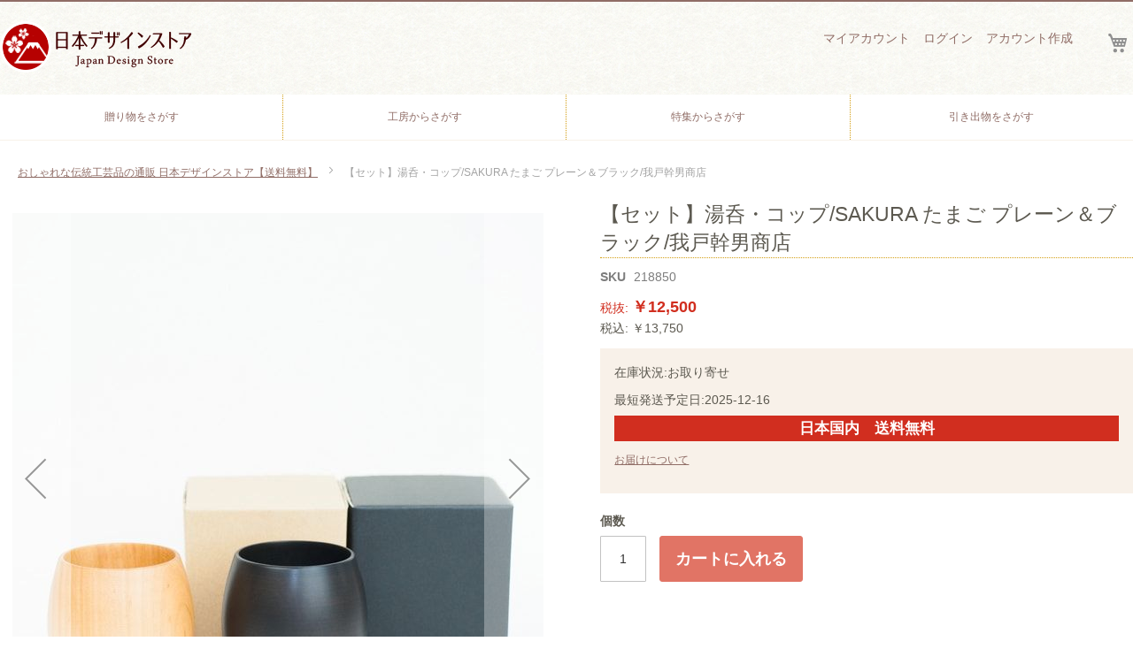

--- FILE ---
content_type: text/html; charset=UTF-8
request_url: https://japan-design.imazy.net/jp/218850
body_size: 139463
content:
<!doctype html>
<html lang="ja">
    <head prefix="og: http://ogp.me/ns# fb: http://ogp.me/ns/fb# product: http://ogp.me/ns/product#">
        <script>
    var BASE_URL = 'https://japan-design.imazy.net/jp/';
    var require = {
        "baseUrl": "https://japan-design.imazy.net/pub/static/version1653897235/frontend/Jdm/jds/ja_JP"
    };
</script>
        <meta charset="utf-8"/>
<meta name="description" content="おしゃれな伝統工芸品なら日本デザインストア大切な人と豊かな時間と空間を。
希少性の高い日本の工芸品が揃うオンラインショップです"/>
<meta name="robots" content="INDEX,FOLLOW"/>
<meta name="title" content="【セット】湯呑・コップ/SAKURA たまご プレーン＆ブラック　山中漆器"/>
<meta name="viewport" content="width=device-width, initial-scale=1"/>
<meta name="format-detection" content="telephone=no"/>
<title>【セット】湯呑・コップ/SAKURA たまご プレーン＆ブラック　山中漆器</title>
<link  rel="stylesheet" type="text/css"  media="all" href="https://japan-design.imazy.net/pub/static/version1653897235/frontend/Jdm/jds/ja_JP/mage/calendar.css" />
<link  rel="stylesheet" type="text/css"  media="all" href="https://japan-design.imazy.net/pub/static/version1653897235/frontend/Jdm/jds/ja_JP/css/styles-m.css" />
<link  rel="stylesheet" type="text/css"  media="all" href="https://japan-design.imazy.net/pub/static/version1653897235/frontend/Jdm/jds/ja_JP/css/bootstrap/bootstrap-grid.css" />
<link  rel="stylesheet" type="text/css"  media="all" href="https://japan-design.imazy.net/pub/static/version1653897235/frontend/Jdm/jds/ja_JP/Amasty_Stockstatus/css/amstockstatus.css" />
<link  rel="stylesheet" type="text/css"  media="all" href="https://japan-design.imazy.net/pub/static/version1653897235/frontend/Jdm/jds/ja_JP/mage/gallery/gallery.css" />
<link  rel="stylesheet" type="text/css"  media="screen and (min-width: 768px)" href="https://japan-design.imazy.net/pub/static/version1653897235/frontend/Jdm/jds/ja_JP/css/styles-l.css" />
<link  rel="stylesheet" type="text/css"  media="print" href="https://japan-design.imazy.net/pub/static/version1653897235/frontend/Jdm/jds/ja_JP/css/print.css" />
<link  rel="stylesheet" type="text/css"  media="all" href="https://unpkg.com/ionicons@4.4.4/dist/css/ionicons.min.css" />
<script  type="text/javascript"  src="https://japan-design.imazy.net/pub/static/version1653897235/_cache/merged/9445ba00171303787d5eafaaa0c0066a.min.js"></script>
<link  rel="canonical" href="https://japan-design.imazy.net/jp/218850" />
<link  rel="icon" type="image/x-icon" href="https://japan-design.imazy.net/pub/media/favicon/stores/1/favicon.ico" />
<link  rel="shortcut icon" type="image/x-icon" href="https://japan-design.imazy.net/pub/media/favicon/stores/1/favicon.ico" />
        <style type="text/css">
	.product-item-info a.tocompare {
	    display: none !important;
	}
    .product-item-info .tocompare {
        display: none !important;
    }
</style><!-- Google Affiliate start -->
<script data-ad-client="ca-pub-3756648899734141" async src="https://pagead2.googlesyndication.com/pagead/js/adsbygoogle.js"></script>
<!-- Google Affiliate end -->
<!-- Google Tag Manager -->
<script>(function(w,d,s,l,i){w[l]=w[l]||[];w[l].push({'gtm.start':
new Date().getTime(),event:'gtm.js'});var f=d.getElementsByTagName(s)[0],
j=d.createElement(s),dl=l!='dataLayer'?'&l='+l:'';j.async=true;j.src=
'https://www.googletagmanager.com/gtm.js?id='+i+dl;f.parentNode.insertBefore(j,f);
})(window,document,'script','dataLayer','GTM-THXRVV');</script>
<!-- End Google Tag Manager --><!-- BEGIN GOOGLE ANALYTICS CODE -->
<script type="text/x-magento-init">
{
    "*": {
        "Magento_GoogleAnalytics/js/google-analytics": {
            "isCookieRestrictionModeEnabled": 0,
            "currentWebsite": 1,
            "cookieName": "user_allowed_save_cookie",
            "ordersTrackingData": [],
            "pageTrackingData": {"optPageUrl":"","isAnonymizedIpActive":"0","accountId":"UA-68182705-1"}        }
    }
}
</script>
<!-- END GOOGLE ANALYTICS CODE -->
<!-- BEGIN hreflang for JDM -->
<link rel="alternate" href="https://japan-design.imazy.net/jp/218850" hreflang="ja">
<link rel="alternate" href="https://japan-design.imazy.net/en/218850" hreflang="en">
<link rel="alternate" href="https://japan-design.imazy.net/jp/218850" hreflang="x-default">
<!-- END hreflang for JDM -->

<meta property="og:type" content="product" />
<meta property="og:title" content="&#x3010;&#x30BB;&#x30C3;&#x30C8;&#x3011;&#x6E6F;&#x5451;&#x30FB;&#x30B3;&#x30C3;&#x30D7;&#x2F;SAKURA&#x20;&#x305F;&#x307E;&#x3054;&#x20;&#x30D7;&#x30EC;&#x30FC;&#x30F3;&#xFF06;&#x30D6;&#x30E9;&#x30C3;&#x30AF;&#x2F;&#x6211;&#x6238;&#x5E79;&#x7537;&#x5546;&#x5E97;" />
<meta property="og:image" content="https://japan-design.imazy.net/pub/media/catalog/product/cache/6517c62f5899ad6aa0ba23ceb3eeff97/d/e/de_218850_00_361.jpg" />
<meta property="og:description" content="&#x6211;&#x6238;&#x5E79;&#x7537;&#x5546;&#x5E97;&#x306E;&#x6728;&#x88FD;&#x30AB;&#x30C3;&#x30D7;&#xFF08;&#x6E6F;&#x5451;&#x307F;&#xFF09;&#x306F;&#x6728;&#x76EE;&#x304C;&#x7F8E;&#x3057;&#x304F;&#x898B;&#x3048;&#x308B;&#x5C71;&#x4E2D;&#x6F06;&#x5668;&#x3002;&#x3053;&#x3061;&#x3089;&#x306F;&#x5929;&#x7136;&#x6728;&#x306E;&#x30B5;&#x30AF;&#x30E9;&#x3092;&#x4F7F;&#x7528;&#x3057;&#x305F;SAKURA&#x20;&#x305F;&#x307E;&#x3054;&#x20;&#x30D7;&#x30EC;&#x30FC;&#x30F3;&#x3068;&#x30D6;&#x30E9;&#x30C3;&#x30AF;&#x306E;&#x30BB;&#x30C3;&#x30C8;&#x3067;&#x3059;&#x3002;&#x3069;&#x306A;&#x305F;&#x306B;&#x3067;&#x3082;&#x4F7F;&#x3044;&#x3084;&#x3059;&#x3044;&#x5F62;&#x72B6;&#x3068;&#x30B7;&#x30EB;&#x30A8;&#x30C3;&#x30C8;&#x306E;&#x7F8E;&#x3057;&#x3055;&#x3092;&#x8FFD;&#x6C42;&#x3057;&#x305F;&#x59FF;&#x306F;&#x307E;&#x308B;&#x3067;&#x30A2;&#x30FC;&#x30C8;&#x306E;&#x3088;&#x3046;&#x3002;&#x4E0A;&#x54C1;&#x306A;&#x30C4;&#x30E4;&#x3068;&#x8EFD;&#x3084;&#x304B;&#x306A;&#x4F7F;&#x3044;&#x5FC3;&#x5730;&#x306F;&#x6211;&#x6238;&#x5E79;&#x7537;&#x5546;&#x5E97;&#x306A;&#x3089;&#x3067;&#x306F;&#x3002;&#x5E74;&#x8F2A;&#x304C;&#x523B;&#x307E;&#x308C;&#x305F;&#x6728;&#x306E;&#x5668;&#x306F;&#x592B;&#x5A66;&#x6E6F;&#x5451;&#x3068;&#x3057;&#x3066;&#x7E01;&#x8D77;&#x306E;&#x826F;&#x3044;&#x30D7;&#x30EC;&#x30BC;&#x30F3;&#x30C8;&#x306B;&#x3082;&#x304A;&#x3059;&#x3059;&#x3081;&#x3067;&#x3059;&#x3002;" />
<meta property="og:url" content="https://japan-design.imazy.net/jp/218850" />
    <meta property="product:price:amount" content="12500"/>
    <meta property="product:price:currency" content="JPY"/>
    <link rel='stylesheet' id='wp-block-library-css'  href='https://japan-design.imazy.net/wp/wp-includes/css/dist/block-library/style.min.css?ver=5.8.3' type='text/css' media='all' />
<link rel='stylesheet' id='contact-form-7-css'  href='https://japan-design.imazy.net/wp/wp-content/plugins/contact-form-7/includes/css/styles.css?ver=5.3.2' type='text/css' media='all' />
</head>
    <body data-container="body" data-mage-init='{"loaderAjax": {}, "loader": { "icon": "https://japan-design.imazy.net/pub/static/version1653897235/frontend/Jdm/jds/ja_JP/images/loader-2.gif"}}' itemtype="http://schema.org/Product" itemscope="itemscope" class="error404 catalog-product-view product- page-layout-1column">
        <!-- Google Tag Manager (noscript) -->
<noscript><iframe src="https://www.googletagmanager.com/ns.html?id=GTM-THXRVV"
height="0" width="0" style="display:none;visibility:hidden"></iframe></noscript>
<!-- End Google Tag Manager (noscript) -->    <script>
        require.config({
            deps: [
                'jquery',
                'mage/translate',
                'jquery/jquery-storageapi'
            ],
            callback: function ($) {
                'use strict';

                var dependencies = [],
                    versionObj;

                $.initNamespaceStorage('mage-translation-storage');
                $.initNamespaceStorage('mage-translation-file-version');
                versionObj = $.localStorage.get('mage-translation-file-version');

                
                if (versionObj.version !== '2617f3ed6dc9cd0bc6010c1c6ccd2f9dfc12239c') {
                    dependencies.push(
                        'text!js-translation.json'
                    );

                }

                require.config({
                    deps: dependencies,
                    callback: function (string) {
                        if (typeof string === 'string') {
                            $.mage.translate.add(JSON.parse(string));
                            $.localStorage.set('mage-translation-storage', string);
                            $.localStorage.set(
                                'mage-translation-file-version',
                                {
                                    version: '2617f3ed6dc9cd0bc6010c1c6ccd2f9dfc12239c'
                                }
                            );
                        } else {
                            $.mage.translate.add($.localStorage.get('mage-translation-storage'));
                        }
                    }
                });
            }
        });
    </script>

<script type="text/x-magento-init">
    {
        "*": {
            "mage/cookies": {
                "expires": null,
                "path": "/",
                "domain": ".japan-design.imazy.net",
                "secure": false,
                "lifetime": "3600"
            }
        }
    }
</script>
    <noscript>
        <div class="message global noscript">
            <div class="content">
                <p>
                    <strong>JavaScriptがお使いのブラウザで無効になっているようです。"</strong>
                    <span>我々のサイトを最善の状態でみるために、ブラウザのjavascriptをオンにしてください</span>
                </p>
            </div>
        </div>
    </noscript>

<script>
    require.config({
        map: {
            '*': {
                wysiwygAdapter: 'mage/adminhtml/wysiwyg/tiny_mce/tinymce4Adapter'
            }
        }
    });
</script>
<div class="page-wrapper"><header class="page-header"><div class="header content"><div class="header__list"><div class="header__item-left"><span data-action="toggle-nav" class="action nav-toggle"><span>ナビを呼ぶ</span></span>
    <p class="logo"><a href="https://japan-design.imazy.net/jp/" title="おしゃれな伝統工芸品なら日本デザインストア大切な人と豊かな時間と空間を。 希少性の高い日本の工芸品が揃うオンラインショップです">
        <img src="https://japan-design.imazy.net/pub/media/logo/stores/1/JapanDesignStoreLogo.png"
             alt="おしゃれな伝統工芸品なら日本デザインストア大切な人と豊かな時間と空間を。 希少性の高い日本の工芸品が揃うオンラインショップです"
             width="217"             height="58"        />
    </a></p>
</div><div class="header__item-right"><div class="panel header"><ul class="header links header-account-link__list"><li><a href="https://japan-design.imazy.net/jp/customer/account/" >マイアカウント</a></li><li class="authorization-link" data-label="または">
    <a href="https://japan-design.imazy.net/jp/customer/account/login/referer/aHR0cHM6Ly9qYXBhbi1kZXNpZ24uaW1henkubmV0L2pwLzIxODg1MA%2C%2C/">
        ログイン    </a>
</li>
            <li><a href="https://japan-design.imazy.net/jp/customer/account/create/" >アカウント作成</a></li></ul><a class="action skip contentarea" href="#contentarea"><span>コンテンツにスキップ</span></a>
</div>
<div data-block="minicart" class="minicart-wrapper">
    <a class="action showcart" href="https://japan-design.imazy.net/jp/checkout/cart/"
       data-bind="scope: 'minicart_content'">
        <span class="text">マイカート</span>
        <span class="counter qty empty"
              data-bind="css: { empty: !!getCartParam('summary_count') == false }, blockLoader: isLoading">
            <span class="counter-number"><!-- ko text: getCartParam('summary_count') --><!-- /ko --></span>
            <span class="counter-label">
            <!-- ko if: getCartParam('summary_count') -->
                <!-- ko text: getCartParam('summary_count') --><!-- /ko -->
                <!-- ko i18n: 'items' --><!-- /ko -->
            <!-- /ko -->
            </span>
        </span>
    </a>
            <div class="block block-minicart"
             data-role="dropdownDialog"
             data-mage-init='{"dropdownDialog":{
                "appendTo":"[data-block=minicart]",
                "triggerTarget":".showcart",
                "timeout": "2000",
                "closeOnMouseLeave": false,
                "closeOnEscape": true,
                "triggerClass":"active",
                "parentClass":"active",
                "buttons":[]}}'>
            <div id="minicart-content-wrapper" data-bind="scope: 'minicart_content'">
                <!-- ko template: getTemplate() --><!-- /ko -->
            </div>
                    </div>
        <script>
        window.checkout = {"shoppingCartUrl":"https:\/\/japan-design.imazy.net\/jp\/checkout\/cart\/","checkoutUrl":"https:\/\/japan-design.imazy.net\/jp\/checkout\/","updateItemQtyUrl":"https:\/\/japan-design.imazy.net\/jp\/checkout\/sidebar\/updateItemQty\/","removeItemUrl":"https:\/\/japan-design.imazy.net\/jp\/checkout\/sidebar\/removeItem\/","imageTemplate":"Magento_Catalog\/product\/image_with_borders","baseUrl":"https:\/\/japan-design.imazy.net\/jp\/","minicartMaxItemsVisible":5,"websiteId":"1","maxItemsToDisplay":10,"storeId":"1","customerLoginUrl":"https:\/\/japan-design.imazy.net\/jp\/customer\/account\/login\/referer\/aHR0cHM6Ly9qYXBhbi1kZXNpZ24uaW1henkubmV0L2pwLzIxODg1MA%2C%2C\/","isRedirectRequired":false,"autocomplete":"off","captcha":{"user_login":{"isCaseSensitive":false,"imageHeight":50,"imageSrc":"","refreshUrl":"https:\/\/japan-design.imazy.net\/jp\/captcha\/refresh\/","isRequired":false,"timestamp":1768535242}}};
    </script>
    <script type="text/x-magento-init">
    {
        "[data-block='minicart']": {
            "Magento_Ui/js/core/app": {"components":{"minicart_content":{"children":{"subtotal.container":{"children":{"subtotal":{"children":{"subtotal.totals":{"config":{"display_cart_subtotal_incl_tax":1,"display_cart_subtotal_excl_tax":0,"template":"Magento_Tax\/checkout\/minicart\/subtotal\/totals"},"component":"Magento_Tax\/js\/view\/checkout\/minicart\/subtotal\/totals","children":{"subtotal.totals.msrp":{"component":"Magento_Msrp\/js\/view\/checkout\/minicart\/subtotal\/totals","config":{"displayArea":"minicart-subtotal-hidden","template":"Magento_Msrp\/checkout\/minicart\/subtotal\/totals"}}}}},"component":"uiComponent","config":{"template":"Magento_Checkout\/minicart\/subtotal"}}},"component":"uiComponent","config":{"displayArea":"subtotalContainer"}},"item.renderer":{"component":"uiComponent","config":{"displayArea":"defaultRenderer","template":"Magento_Checkout\/minicart\/item\/default"},"children":{"item.image":{"component":"Magento_Catalog\/js\/view\/image","config":{"template":"Magento_Catalog\/product\/image","displayArea":"itemImage"}},"checkout.cart.item.price.sidebar":{"component":"uiComponent","config":{"template":"Magento_Checkout\/minicart\/item\/price","displayArea":"priceSidebar"}}}},"extra_info":{"component":"uiComponent","config":{"displayArea":"extraInfo"}},"promotion":{"component":"uiComponent","config":{"displayArea":"promotion"}}},"config":{"itemRenderer":{"default":"defaultRenderer","simple":"defaultRenderer","virtual":"defaultRenderer"},"template":"Magento_Checkout\/minicart\/content"},"component":"Magento_Checkout\/js\/view\/minicart"}},"types":[]}        },
        "*": {
            "Magento_Ui/js/block-loader": "https://japan-design.imazy.net/pub/static/version1653897235/frontend/Jdm/jds/ja_JP/images/loader-1.gif"
        }
    }
    </script>
</div>


</div></div></div></header>    <div class="sections nav-sections">
                <div class="section-items nav-sections-items" data-mage-init='{"tabs":{"openedState":"active"}}'>
                                            <div class="section-item-title nav-sections-item-title" data-role="collapsible">
                    <a class="nav-sections-item-switch" data-toggle="switch" href="#store.menu">メニュー</a>
                </div>
                <div class="section-item-content nav-sections-item-content" id="store.menu" data-role="content"><nav class="navigation" data-action="navigation">
    <ul data-mage-init='{"menu":{"responsive":true, "expanded":true, "position":{"my":"left top","at":"left bottom"}}}'>
                        <!-- <li class="first ui-menu-item" role="presentation"><a href="autumn-night-gift-wrapping" class="level-top ui-corner-all" role="menuitem"><span></span></a></li> -->
        <li class="ui-menu-item" role="presentation"><a href="https://japan-design.imazy.net/jp/gift" class="level-top ui-corner-all" role="menuitem"><span>贈り物をさがす</span></a></li>
        <!-- <li class="ui-menu-item" role="presentation"><a href="#" class="level-top ui-corner-all" role="menuitem"><span>カテゴリー</span></a></li> -->
        <li class="ui-menu-item" role="presentation"><a href="https://japan-design.imazy.net/jp/crafts" class="level-top ui-corner-all" role="menuitem"><span>工房からさがす</span></a></li>
        <li class="last ui-menu-item" role="presentation"><a href="https://japan-design.imazy.net/jp/lifestyle" class="level-top ui-corner-all" role="menuitem"><span>特集からさがす</span></a></li>
        <li class="ui-menu-item" role="presentation"><a href="https://japan-design.imazy.net/jp/gift/bridal-gift" class="level-top ui-corner-all" role="menuitem"><span>引き出物をさがす</span></a></li>
    </ul>
</nav>
</div>
                                            <div class="section-item-title nav-sections-item-title" data-role="collapsible">
                    <a class="nav-sections-item-switch" data-toggle="switch" href="#store.links">アカウント</a>
                </div>
                <div class="section-item-content nav-sections-item-content" id="store.links" data-role="content"><!-- Account links --></div>
                                    </div>
    </div>
<div class="breadcrumbs"></div>
<script type="text/x-magento-init">
        {
            ".breadcrumbs": {"breadcrumbs":{"categoryUrlSuffix":"","useCategoryPathInUrl":0,"product":"\u3010\u30bb\u30c3\u30c8\u3011\u6e6f\u5451\u30fb\u30b3\u30c3\u30d7\/SAKURA \u305f\u307e\u3054 \u30d7\u30ec\u30fc\u30f3\uff06\u30d6\u30e9\u30c3\u30af\/\u6211\u6238\u5e79\u7537\u5546\u5e97"}}        }
</script>
<main id="maincontent" class="page-main"><a id="contentarea" tabindex="-1"></a>
<div class="page messages"><div data-placeholder="messages"></div>
<div data-bind="scope: 'messages'">
    <!-- ko if: cookieMessages && cookieMessages.length > 0 -->
    <div role="alert" data-bind="foreach: { data: cookieMessages, as: 'message' }" class="messages">
        <div data-bind="attr: {
            class: 'message-' + message.type + ' ' + message.type + ' message',
            'data-ui-id': 'message-' + message.type
        }">
            <div data-bind="html: message.text"></div>
        </div>
    </div>
    <!-- /ko -->
    <!-- ko if: messages().messages && messages().messages.length > 0 -->
    <div role="alert" data-bind="foreach: { data: messages().messages, as: 'message' }" class="messages">
        <div data-bind="attr: {
            class: 'message-' + message.type + ' ' + message.type + ' message',
            'data-ui-id': 'message-' + message.type
        }">
            <div data-bind="html: message.text"></div>
        </div>
    </div>
    <!-- /ko -->
</div>
<script type="text/x-magento-init">
    {
        "*": {
            "Magento_Ui/js/core/app": {
                "components": {
                        "messages": {
                            "component": "Magento_Theme/js/view/messages"
                        }
                    }
                }
            }
    }
</script>
</div><div class="columns"><div class="column main"><div class="product-info-main"><div class="page-title-wrapper product">
    <h1 class="page-title"
                >
        <span class="base" data-ui-id="page-title-wrapper" itemprop="name">【セット】湯呑・コップ/SAKURA たまご プレーン＆ブラック/我戸幹男商店</span>    </h1>
    </div>

<div class="product attribute sku">
    <strong class="type">SKU</strong>    <div class="value" itemprop="sku">218850</div>
</div>
<div class="product-info-price"><div class="price-box price-final_price" data-role="priceBox" data-product-id="41653" data-price-box="product-id-41653">
    

<span class="price-container price-final_price tax"
         itemprop="offers" itemscope itemtype="http://schema.org/Offer">
        <span  id="price-including-tax-product-price-41653"        data-label="税込"        data-price-amount="13750.000001"
        data-price-type="finalPrice"
        class="price-wrapper price-including-tax"
    ><span class="price">￥13,750</span></span>
            

    <span id="price-excluding-tax-product-price-41653"
          data-label="税抜"
          data-price-amount="12500"
          data-price-type="basePrice"
          class="price-wrapper price-excluding-tax">
        <span class="price">￥12,500</span></span>
                <meta itemprop="price" content="13750.000001" />
        <meta itemprop="priceCurrency" content="JPY" />
    </span>

</div></div>
<div class="product-sipping-state"><div class="product-sipping-state__inner"><div class="product-info-stock-sku"><div class="stock"> <span class="amstockstatus amsts_103"><dl><dt>在庫状況</dt><dd>お取り寄せ</dd></dl><dl><dt>最短発送予定日</dt><dd>2025-12-16</dd></dl></span></div></div><p class="free-label">日本国内　送料無料</p>
<div class="product-sipping-state__more-infor">
<!--  <p><a href="./shopguide/guide-delivery/#guide-delivery__03" target="_blank"></p> -->
  <p><a href="./shopguide/guide-delivery#guide-delivery__02" target="_blank">お届けについて</a></p>
</div>
</div></div><div class="product-cart-wrapper"><div class="product-cart-wrapper__item">
<div class="product-add-form">
    <form data-product-sku="218850"
          action="https://japan-design.imazy.net/jp/checkout/cart/add/uenc/aHR0cHM6Ly9qYXBhbi1kZXNpZ24uaW1henkubmV0L2pwLzIxODg1MA%2C%2C/product/41653/" method="post"
          id="product_addtocart_form">
        <input type="hidden" name="product" value="41653" />
        <input type="hidden" name="selected_configurable_option" value="" />
        <input type="hidden" name="related_product" id="related-products-field" value="" />
        <input type="hidden" name="item"  value="41653" />
        <input name="form_key" type="hidden" value="EpsqTRullfRx5tkx" />                                  <div class="box-tocart">
      <div class="fieldset">
                  <div class="field qty">
            <label class="label" for="qty"><span>個数</span></label>
            <div class="control">
              <input type="number"
              name="qty"
              id="qty"
              value="1"
              title="個数"
              class="input-text qty"
              data-validate="{&quot;required-number&quot;:true,&quot;validate-item-quantity&quot;:{&quot;minAllowed&quot;:1,&quot;maxAllowed&quot;:10000}}"
              />
            </div>
          </div>
                <div class="actions">
          <button type="submit"
          title="カートに入れる"
          class="action primary tocart"
          id="product-addtocart-button"
          onclick="ga('send','event','link','click','addtocart');">
          <span>カートに入れる</span>
        </button>
        
<div id="instant-purchase" data-bind="scope:'instant-purchase'">
    <!-- ko template: getTemplate() --><!-- /ko -->
</div>
<script type="text/x-magento-init">
    {
        "#instant-purchase": {
            "Magento_Ui/js/core/app": {"components":{"instant-purchase":{"component":"Magento_InstantPurchase\/js\/view\/instant-purchase","config":{"template":"Magento_InstantPurchase\/instant-purchase","buttonText":"Instant Purchase","purchaseUrl":"https:\/\/japan-design.imazy.net\/jp\/instantpurchase\/button\/placeOrder\/"}}}}        }
    }
</script>
      </div>
    </div>
  </div>
<script type="text/x-magento-init">
{
  "#product_addtocart_form": {
    "Magento_Catalog/js/validate-product": {}
  }
}
</script>
        
                    </form>
</div>
<script>
    require([
        'jquery',
        'priceBox'
    ], function($){
        var dataPriceBoxSelector = '[data-role=priceBox]',
            dataProductIdSelector = '[data-product-id=41653]',
            priceBoxes = $(dataPriceBoxSelector + dataProductIdSelector);

        priceBoxes = priceBoxes.filter(function(index, elem){
            return !$(elem).find('.price-from').length;
        });

        priceBoxes.priceBox({'priceConfig': {"productId":"41653","priceFormat":{"pattern":"\uffe5%s","precision":0,"requiredPrecision":0,"decimalSymbol":".","groupSymbol":",","groupLength":3,"integerRequired":true}}});
    });
</script>
</div><div class="product-cart-wrapper__item"><div class="product-social-links"><div class="product-addto-links" data-role="add-to-links">
    </div>
</div></div></div><dl class="product-other-infor">
	<dt class="product-other-infor__title">お支払い方法</dt>
	<dd class="product-other-infor__content">AmazonPay、クレジットカード支払、<!--代金引換、-->銀行振り込み
      <ul class="credit-card-type__list">
          <li class="credit-card-type__item"><img alt="VISA" src="https://japan-design-contents.imazy.net/images/shop/icon/pay-method/visa.png"></li>
          <li class="credit-card-type__item"><img alt="Master" src="https://japan-design-contents.imazy.net/images/shop/icon/pay-method/master.png"></li>
          <li class="credit-card-type__item"><img alt="JCB" src="https://japan-design-contents.imazy.net/images/shop/icon/pay-method/jcb.png"></li>
          <li class="credit-card-type__item"><img alt="dinersclub" src="https://japan-design-contents.imazy.net/images/shop/icon/pay-method/dinersclub.png"></li>
          <li class="credit-card-type__item"><img alt="americanexpress" src="https://japan-design-contents.imazy.net/images/shop/icon/pay-method/americanexpress.png"></li>
         <li class="credit-card-type__item"><img alt="amazonpay" src="https://japan-design-contents.imazy.net/images/shop/icon/pay-method/amazonpay.png"></li>
      </ul>
      <!--<a href="https://japan-design.imazy.net/cashless_info"><img alt="消費税増税キャッシュレス消費者還元" src="https://japan-design-contents.imazy.net/images/shop/banner/cashless-280x85.jpg"></a>-->
           <a href="https://apay-up-banner.com?merchantId=A5LNWL3T9C8SS&banner=08_Amazon_Pay_BBP_320x100.png&locale=ja_JP&utm_source=A5LNWL3T9C8SS" target="_blank"><img src="https://apay-up-banner.com/banner/08_Amazon_Pay_BBP_320x100.png?merchantId=A5LNWL3T9C8SS&locale=ja_JP&width=320&height=100&utm_source=A5LNWL3T9C8SS"></a>
  </dd>
    <dt class="product-other-infor__title">この商品に使用できるクーポン</dt>
   <dd class="product-other-infor__content">
<!--      <a href="https://japan-design.imazy.net/jp/information/#info33438"><img alt="閉店セール" src="https://japan-design-contents.imazy.net/images/shop/banner/column-closing-sale-thanksjds40__s.jpg"></a> -->
  </dd>
<!--
  <dt class="product-other-infor__title">安心サポートオプション</dt>
	<dd class="product-other-infor__content">速達出荷やアフターサービスが充実！なんと使用後のお品物でも最大90日の返品保証も(任意加入)
        <ul class="product-option-service__list">
            <li class="product-option-service__item"><img src="https://japan-design-contents.imazy.net/images/shop/icon/svg-icon/optionservice_icon01.svg" alt="">速達当日出荷</li>
            <li class="product-option-service__item"><img src="https://japan-design-contents.imazy.net/images/shop/icon/svg-icon/optionservice_icon02.svg" alt="">宅急便発送</li>
            <li class="product-option-service__item"><img src="https://japan-design-contents.imazy.net/images/shop/icon/svg-icon/optionservice_icon03.svg" alt="">キャンセル・返品</li>
            <li class="product-option-service__item"><img src="https://japan-design-contents.imazy.net/images/shop/icon/svg-icon/optionservice_icon04.svg" alt="">使用後破損・交換</li>
            <li class="product-option-service__item">and more</li>
        </ul>
        <p><a href="https://japan-design.imazy.net/jp/shopguide/guide-site/guide-option/" target="_blank">安心サポートオプションについて</a></p>
    </dd>
-->
</dl><!--

<dl class="product-other-infor">

  <dt class="product-other-infor__title">専用ギフトボックス</dt>
	<dd class="product-other-infor__content">
      <div class="product-gift-box">
          <div class="product-gift-box__left"><img src="" alt=""></div>
          <div class="product-gift-box__right">
              <p>こちらのお品物には別売りの専用ギフトボックスがございます。</p>
              <p><a href="">商品ページを見る</a></p>
          </div>
      </div>
  </dd>

	<dt class="product-other-infor__title">お支払い方法</dt>
	<dd class="product-other-infor__content">クレジットカード支払、代金引換、銀行振り込み
      <ul class="credit-card-type__list">
          <li class="credit-card-type__item"><img alt="VISA" src="https://japan-design-contents.imazy.net/images/shop/icon/pay-method/visa.png"></li>
          <li class="credit-card-type__item"><img alt="Master" src="https://japan-design-contents.imazy.net/images/shop/icon/pay-method/master.png"></li>
          <li class="credit-card-type__item"><img alt="JCB" src="https://japan-design-contents.imazy.net/images/shop/icon/pay-method/jcb.png"></li>
          <li class="credit-card-type__item"><img alt="dinersclub" src="https://japan-design-contents.imazy.net/images/shop/icon/pay-method/dinersclub.png"></li>
          <li class="credit-card-type__item"><img alt="americanexpress" src="https://japan-design-contents.imazy.net/images/shop/icon/pay-method/americanexpress.png"></li>
      </ul>
  </dd>
  <dt class="product-other-infor__title">安心サポートオプション</dt>
	<dd class="product-other-infor__content">速達出荷やアフターサービスが充実！なんと使用後のお品物でも最大90日の返品保証も(任意加入)
        <ul class="product-option-service__list">
            <li class="product-option-service__item"><img src="https://japan-design-contents.imazy.net/images/shop/icon/svg-icon/optionservice_icon01.svg" alt="">速達当日出荷</li>
            <li class="product-option-service__item"><img src="https://japan-design-contents.imazy.net/images/shop/icon/svg-icon/optionservice_icon02.svg" alt="">宅急便発送</li>
            <li class="product-option-service__item"><img src="https://japan-design-contents.imazy.net/images/shop/icon/svg-icon/optionservice_icon03.svg" alt="">キャンセル・返品</li>
            <li class="product-option-service__item"><img src="https://japan-design-contents.imazy.net/images/shop/icon/svg-icon/optionservice_icon04.svg" alt="">使用後破損・交換</li>
            <li class="product-option-service__item">and more</li>
        </ul>
        <p><a href="">安心サポートオプションについて</a></p>
    </dd>
</dl>
-->
</div><div class="product media"><a id="gallery-prev-area" tabindex="-1"></a>
<div class="action-skip-wrapper"><a class="action skip gallery-next-area" href="#gallery-next-area"><span>Skip to the end of the images gallery</span></a>
</div><div class="gallery-placeholder _block-content-loading" data-gallery-role="gallery-placeholder">
    <div data-role="loader" class="loading-mask">
        <div class="loader">
            <img src="https://japan-design.imazy.net/pub/static/version1653897235/frontend/Jdm/jds/ja_JP/images/loader-1.gif"
                 alt="読み込み中…">
        </div>
    </div>
</div>
<!--Fix for jumping content. Loader must be the same size as gallery.-->
<script>
    var config = {
            "width": 700,
            "thumbheight": 90,
            "navtype": "slides",
            "height": 700        },
        thumbBarHeight = 0,
        loader = document.querySelectorAll('[data-gallery-role="gallery-placeholder"] [data-role="loader"]')[0];

    if (config.navtype === 'horizontal') {
        thumbBarHeight = config.thumbheight;
    }

    loader.style.paddingBottom = ( config.height / config.width * 100) + "%";
</script>
<script type="text/x-magento-init">
    {
        "[data-gallery-role=gallery-placeholder]": {
            "mage/gallery/gallery": {
                "mixins":["magnifier/magnify"],
                "magnifierOpts": {"fullscreenzoom":"20","top":"","left":"","width":"","height":"","eventType":"hover","enabled":false},
                "data": [{"thumb":"https:\/\/japan-design.imazy.net\/pub\/media\/catalog\/product\/cache\/3380650127d143eec657262365bd2ea0\/d\/e\/de_218850_00_361.jpg","img":"https:\/\/japan-design.imazy.net\/pub\/media\/catalog\/product\/cache\/207e23213cf636ccdef205098cf3c8a3\/d\/e\/de_218850_00_361.jpg","full":"https:\/\/japan-design.imazy.net\/pub\/media\/catalog\/product\/cache\/74c1057f7991b4edb2bc7bdaa94de933\/d\/e\/de_218850_00_361.jpg","caption":"de_218850_00.jpg","position":"1","isMain":true,"type":"image","videoUrl":null},{"thumb":"https:\/\/japan-design.imazy.net\/pub\/media\/catalog\/product\/cache\/3380650127d143eec657262365bd2ea0\/d\/e\/de_218850_00_187.jpg","img":"https:\/\/japan-design.imazy.net\/pub\/media\/catalog\/product\/cache\/207e23213cf636ccdef205098cf3c8a3\/d\/e\/de_218850_00_187.jpg","full":"https:\/\/japan-design.imazy.net\/pub\/media\/catalog\/product\/cache\/74c1057f7991b4edb2bc7bdaa94de933\/d\/e\/de_218850_00_187.jpg","caption":"de_218850_00.jpg","position":"1","isMain":false,"type":"image","videoUrl":null},{"thumb":"https:\/\/japan-design.imazy.net\/pub\/media\/catalog\/product\/cache\/3380650127d143eec657262365bd2ea0\/d\/e\/de_218850_01_362.jpg","img":"https:\/\/japan-design.imazy.net\/pub\/media\/catalog\/product\/cache\/207e23213cf636ccdef205098cf3c8a3\/d\/e\/de_218850_01_362.jpg","full":"https:\/\/japan-design.imazy.net\/pub\/media\/catalog\/product\/cache\/74c1057f7991b4edb2bc7bdaa94de933\/d\/e\/de_218850_01_362.jpg","caption":"\u3010\u30bb\u30c3\u30c8\u3011\u6e6f\u5451\u30fb\u30b3\u30c3\u30d7\/SAKURA \u305f\u307e\u3054 \u30d7\u30ec\u30fc\u30f3\uff06\u30d6\u30e9\u30c3\u30af\/\u6211\u6238\u5e79\u7537\u5546\u5e97","position":"2","isMain":false,"type":"image","videoUrl":null},{"thumb":"https:\/\/japan-design.imazy.net\/pub\/media\/catalog\/product\/cache\/3380650127d143eec657262365bd2ea0\/d\/e\/de_218850_01_188.jpg","img":"https:\/\/japan-design.imazy.net\/pub\/media\/catalog\/product\/cache\/207e23213cf636ccdef205098cf3c8a3\/d\/e\/de_218850_01_188.jpg","full":"https:\/\/japan-design.imazy.net\/pub\/media\/catalog\/product\/cache\/74c1057f7991b4edb2bc7bdaa94de933\/d\/e\/de_218850_01_188.jpg","caption":"\u3010\u30bb\u30c3\u30c8\u3011\u6e6f\u5451\u30fb\u30b3\u30c3\u30d7\/SAKURA \u305f\u307e\u3054 \u30d7\u30ec\u30fc\u30f3\uff06\u30d6\u30e9\u30c3\u30af\/\u6211\u6238\u5e79\u7537\u5546\u5e97","position":"2","isMain":false,"type":"image","videoUrl":null},{"thumb":"https:\/\/japan-design.imazy.net\/pub\/media\/catalog\/product\/cache\/3380650127d143eec657262365bd2ea0\/d\/e\/de_218850_03_363.jpg","img":"https:\/\/japan-design.imazy.net\/pub\/media\/catalog\/product\/cache\/207e23213cf636ccdef205098cf3c8a3\/d\/e\/de_218850_03_363.jpg","full":"https:\/\/japan-design.imazy.net\/pub\/media\/catalog\/product\/cache\/74c1057f7991b4edb2bc7bdaa94de933\/d\/e\/de_218850_03_363.jpg","caption":"\u3010\u30bb\u30c3\u30c8\u3011\u6e6f\u5451\u30fb\u30b3\u30c3\u30d7\/SAKURA \u305f\u307e\u3054 \u30d7\u30ec\u30fc\u30f3\uff06\u30d6\u30e9\u30c3\u30af\/\u6211\u6238\u5e79\u7537\u5546\u5e97","position":"4","isMain":false,"type":"image","videoUrl":null},{"thumb":"https:\/\/japan-design.imazy.net\/pub\/media\/catalog\/product\/cache\/3380650127d143eec657262365bd2ea0\/d\/e\/de_218850_03_189.jpg","img":"https:\/\/japan-design.imazy.net\/pub\/media\/catalog\/product\/cache\/207e23213cf636ccdef205098cf3c8a3\/d\/e\/de_218850_03_189.jpg","full":"https:\/\/japan-design.imazy.net\/pub\/media\/catalog\/product\/cache\/74c1057f7991b4edb2bc7bdaa94de933\/d\/e\/de_218850_03_189.jpg","caption":"\u3010\u30bb\u30c3\u30c8\u3011\u6e6f\u5451\u30fb\u30b3\u30c3\u30d7\/SAKURA \u305f\u307e\u3054 \u30d7\u30ec\u30fc\u30f3\uff06\u30d6\u30e9\u30c3\u30af\/\u6211\u6238\u5e79\u7537\u5546\u5e97","position":"4","isMain":false,"type":"image","videoUrl":null}],
                "options": {
                    "nav": "thumbs",
                    "loop": true,
                    "keyboard": true,
                    "arrows": true,
                    "allowfullscreen": true,
                    "showCaption": false,
                    "width": "700",
                    "thumbwidth": "90",
                                            "thumbheight": 90,
                                                                "height": 700,
                                                                "transitionduration": 500,
                                        "transition": "slide",
                    "navarrows": true,
                    "navtype": "slides",
                    "navdir": "horizontal"
                },
                "fullscreen": {
                    "nav": "thumbs",
                    "loop": true,
                    "navdir": "horizontal",
                    "navarrows": false,
                    "navtype": "slides",
                    "arrows": false,
                    "showCaption": false,
                                            "transitionduration": 500,
                                        "transition": "dissolve"
                },
                "breakpoints": {"mobile":{"conditions":{"max-width":"767px"},"options":{"options":{"nav":"dots"}}}}            }
        }
    }
</script>
<script type="text/x-magento-init">
    {
        "[data-gallery-role=gallery-placeholder]": {
            "Magento_ProductVideo/js/fotorama-add-video-events": {
                "videoData": [{"mediaType":"image","videoUrl":null,"isBase":true},{"mediaType":"image","videoUrl":null,"isBase":false},{"mediaType":"image","videoUrl":null,"isBase":false},{"mediaType":"image","videoUrl":null,"isBase":false},{"mediaType":"image","videoUrl":null,"isBase":false},{"mediaType":"image","videoUrl":null,"isBase":false}],
                "videoSettings": [{"playIfBase":"0","showRelated":"0","videoAutoRestart":"0"}],
                "optionsVideoData": []            }
        }
    }
</script>
<div class="action-skip-wrapper"><a class="action skip gallery-prev-area" href="#gallery-prev-area"><span>Skip to the beginning of the images gallery</span></a>
</div><a id="gallery-next-area" tabindex="-1"></a>
</div>    <div class="product info detailed">
                <div class="product data items" data-mage-init='{"tabs":{"openedState":"active"}}'>
                                            <div class="data item title"
                     aria-labelledby="tab-label-additional-title"
                     data-role="collapsible" id="tab-label-additional">
                    <a class="data switch"
                       tabindex="-1"
                       data-toggle="switch"
                       href="#additional"
                       id="tab-label-additional-title">
                        商品情報                    </a>
                </div>
                <div class="data item content" id="additional" data-role="content">
                        <div class="additional-attributes-wrapper table-wrapper">
        <table class="data table additional-attributes" id="product-attribute-specs-table">
            <caption class="table-caption">商品情報</caption>
            <tbody>
                            <tr>
                    <th class="col label" scope="row">サイズ</th>
                    <td class="col data" data-th="サイズ">アイテムにより異なります</td>
                </tr>
                            <tr>
                    <th class="col label" scope="row">重量 (g)</th>
                    <td class="col data" data-th="重量 (g)">530.0000</td>
                </tr>
                            <tr>
                    <th class="col label" scope="row">注意事項</th>
                    <td class="col data" data-th="注意事項">アイテムにより異なります</td>
                </tr>
                            <tr>
                    <th class="col label" scope="row">備考</th>
                    <td class="col data" data-th="備考">職人が１点１点手作業で作っている為、仕上がりに商品ごとの個性が見られますが、手仕事品の特性としておたのしみください。長時間湯水に浸しておくことはお避け下さい。太陽光にさらしておくことや湿度の高い状況下におくことはお避け下さい。変形・変色・かびが生じることがあります。新しい漆器の匂いが気になる場合には風通しの良い場所に数日間置くか、2～3回温水で湯通しをしたり、薄めた酢で軽くふいたりしていただくと効果的です。</td>
                </tr>
                            <tr>
                    <th class="col label" scope="row">商品説明</th>
                    <td class="col data" data-th="商品説明">我戸幹男商店の木製カップ（湯呑み）は木目が美しく見える山中漆器。こちらは天然木のサクラを使用したSAKURA たまご プレーンとブラックのセットです。どなたにでも使いやすい形状とシルエットの美しさを追求した姿はまるでアートのよう。上品なツヤと軽やかな使い心地は我戸幹男商店ならでは。年輪が刻まれた木の器は夫婦湯呑として縁起の良いプレゼントにもおすすめです。</td>
                </tr>
                        </tbody>
        </table>
    </div>
                </div>
                                    </div>
    </div>
<input name="form_key" type="hidden" value="EpsqTRullfRx5tkx" /><div id="authenticationPopup" data-bind="scope:'authenticationPopup'" style="display: none;">
    <script>
        window.authenticationPopup = {"autocomplete":"off","customerRegisterUrl":"https:\/\/japan-design.imazy.net\/jp\/customer\/account\/create\/","customerForgotPasswordUrl":"https:\/\/japan-design.imazy.net\/jp\/customer\/account\/forgotpassword\/","baseUrl":"https:\/\/japan-design.imazy.net\/jp\/"};
    </script>
    <!-- ko template: getTemplate() --><!-- /ko -->
    <script type="text/x-magento-init">
        {
            "#authenticationPopup": {
                "Magento_Ui/js/core/app": {"components":{"authenticationPopup":{"component":"Magento_Customer\/js\/view\/authentication-popup","children":{"messages":{"component":"Magento_Ui\/js\/view\/messages","displayArea":"messages"},"msp_recaptcha":{"component":"MSP_ReCaptcha\/js\/reCaptcha","displayArea":"additional-login-form-fields","configSource":"checkoutConfig","reCaptchaId":"msp-recaptcha-popup-login","zone":"login","badge":"inline","settings":{"siteKey":"6LdHy6kUAAAAAC_fsPQ6d3rArjPyws8Gsyiktkue","size":"normal","badge":null,"theme":"light","lang":"ja","enabled":{"login":false,"create":false,"forgot":false,"contact":false}}},"captcha":{"component":"Magento_Captcha\/js\/view\/checkout\/loginCaptcha","displayArea":"additional-login-form-fields","formId":"user_login","configSource":"checkout"},"amazon-button":{"component":"Amazon_Login\/js\/view\/login-button-wrapper","sortOrder":"0","displayArea":"additional-login-form-fields","config":{"tooltip":"Securely login into our website using your existing Amazon details.","componentDisabled":true}}}}}}            },
            "*": {
                "Magento_Ui/js/block-loader": "https\u003A\u002F\u002Fjapan\u002Ddesign.imazy.net\u002Fpub\u002Fstatic\u002Fversion1653897235\u002Ffrontend\u002FJdm\u002Fjds\u002Fja_JP\u002Fimages\u002Floader\u002D1.gif"
            }
        }
    </script>
</div>
<script type="text/x-magento-init">
{"*":{"Magento_Customer\/js\/section-config":{"sections":{"stores\/store\/switch":"*","directory\/currency\/switch":"*","*":["messages"],"customer\/account\/logout":["recently_viewed_product","recently_compared_product"],"customer\/account\/loginpost":"*","customer\/account\/createpost":"*","customer\/account\/editpost":"*","customer\/ajax\/login":["checkout-data","cart","captcha"],"catalog\/product_compare\/add":["compare-products"],"catalog\/product_compare\/remove":["compare-products"],"catalog\/product_compare\/clear":["compare-products"],"sales\/guest\/reorder":["cart"],"sales\/order\/reorder":["cart"],"multishipping\/checkout\/overviewpost":["cart"],"checkout\/cart\/add":["cart"],"checkout\/cart\/delete":["cart"],"checkout\/cart\/updatepost":["cart"],"checkout\/cart\/updateitemoptions":["cart"],"checkout\/cart\/couponpost":["cart"],"checkout\/cart\/estimatepost":["cart"],"checkout\/cart\/estimateupdatepost":["cart"],"checkout\/onepage\/saveorder":["cart","checkout-data","last-ordered-items","amasty-checkout-data"],"checkout\/sidebar\/removeitem":["cart"],"checkout\/sidebar\/updateitemqty":["cart"],"rest\/*\/v1\/carts\/*\/payment-information":["cart","checkout-data","last-ordered-items","instant-purchase","amasty-checkout-data"],"rest\/*\/v1\/guest-carts\/*\/payment-information":["cart","amasty-checkout-data"],"rest\/*\/v1\/guest-carts\/*\/selected-payment-method":["cart","checkout-data"],"rest\/*\/v1\/carts\/*\/selected-payment-method":["cart","checkout-data","instant-purchase"],"wishlist\/index\/add":["wishlist"],"wishlist\/index\/remove":["wishlist"],"wishlist\/index\/updateitemoptions":["wishlist"],"wishlist\/index\/update":["wishlist"],"wishlist\/index\/cart":["wishlist","cart"],"wishlist\/index\/fromcart":["wishlist","cart"],"wishlist\/index\/allcart":["wishlist","cart"],"wishlist\/shared\/allcart":["wishlist","cart"],"wishlist\/shared\/cart":["cart"],"customer\/address\/*":["instant-purchase"],"customer\/account\/*":["instant-purchase"],"vault\/cards\/deleteaction":["instant-purchase"],"paypal\/express\/placeorder":["cart","checkout-data","amasty-checkout-data"],"paypal\/payflowexpress\/placeorder":["cart","checkout-data","amasty-checkout-data"],"paypal\/express\/onauthorization":["cart","checkout-data"],"persistent\/index\/unsetcookie":["persistent"],"review\/product\/post":["review"],"authorizenet\/directpost_payment\/place":["cart","checkout-data"]},"clientSideSections":["checkout-data","cart-data","amasty-checkout-data"],"baseUrls":["https:\/\/japan-design.imazy.net\/jp\/"]}}}</script>
<script type="text/x-magento-init">
{"*":{"Magento_Customer\/js\/customer-data":{"sectionLoadUrl":"https:\/\/japan-design.imazy.net\/jp\/customer\/section\/load\/","expirableSectionLifetime":60,"expirableSectionNames":["cart","persistent"],"cookieLifeTime":"3600","updateSessionUrl":"https:\/\/japan-design.imazy.net\/jp\/customer\/account\/updateSession\/"}}}</script>
<script type="text/x-magento-init">
{"*":{"Magento_Customer\/js\/invalidation-processor":{"invalidationRules":{"website-rule":{"Magento_Customer\/js\/invalidation-rules\/website-rule":{"scopeConfig":{"websiteId":1}}}}}}}</script>

<script>

require (['uiRegistry'], function(registry) {
    registry.set('amazonPayment', {"widgetUrl":"https:\/\/static-fe.payments-amazon.com\/OffAmazonPayments\/jp\/lpa\/js\/Widgets.js?nomin","merchantId":"A5LNWL3T9C8SS","clientId":"amzn1.application-oa2-client.1adb7c5f37e444be9a9e134284ffbd69","isPwaEnabled":true,"isLwaEnabled":false,"isSandboxEnabled":false,"chargeOnOrder":false,"authorizationMode":"synchronous","displayLanguage":"ja-JP","buttonTypePwa":"PwA","buttonTypeLwa":"LwA","buttonColor":"LightGray","buttonSize":"medium","redirectUrl":"https:\/\/japan-design.imazy.net\/jp\/amazon\/login\/guest\/","loginPostUrl":"https:\/\/japan-design.imazy.net\/jp\/customer\/account\/loginPost\/","customerLoginPageUrl":"https:\/\/japan-design.imazy.net\/jp\/customer\/account\/login\/referer\/aHR0cHM6Ly9qYXBhbi1kZXNpZ24uaW1henkubmV0L2pwLzIxODg1MA%2C%2C\/","sandboxSimulationOptions":[],"loginScope":"profile payments:widget payments:shipping_address payments:billing_address","allowAmLoginLoading":true,"isEuPaymentRegion":false,"presentmentCurrency":"JPY","oAuthHashRedirectUrl":"https:\/\/japan-design.imazy.net\/jp\/amazon\/login\/processAuthHash\/","isQuoteDirty":false,"region":"jp","useMultiCurrency":false});
});

</script>
<script type="text/x-magento-init">
    {
        "body": {
            "pageCache": {"url":"https:\/\/japan-design.imazy.net\/jp\/page_cache\/block\/render\/id\/41653\/","handles":["default","catalog_product_view","catalog_product_view_type_simple","catalog_product_view_id_41653","catalog_product_view_sku_218850","remove_compare_products"],"originalRequest":{"route":"catalog","controller":"product","action":"view","uri":"\/jp\/218850"},"versionCookieName":"private_content_version"}        }
    }
</script>
<script type="text/x-magento-init">
    {
        "body": {
            "requireCookie": {"noCookieUrl":"https:\/\/japan-design.imazy.net\/jp\/cookie\/index\/noCookies\/","triggers":[".review .action.submit"]}        }
    }
</script>
<script type="text/x-magento-init">
    {
        "*": {
                "Magento_Catalog/js/product/view/provider": {
                    "data": {"items":{"41653":{"add_to_cart_button":{"post_data":"{\"action\":\"https:\\\/\\\/japan-design.imazy.net\\\/jp\\\/checkout\\\/cart\\\/add\\\/uenc\\\/%25uenc%25\\\/product\\\/41653\\\/\",\"data\":{\"product\":\"41653\",\"uenc\":\"%uenc%\"}}","url":"https:\/\/japan-design.imazy.net\/jp\/checkout\/cart\/add\/uenc\/%25uenc%25\/product\/41653\/","required_options":false},"add_to_compare_button":{"post_data":null,"url":"{\"action\":\"https:\\\/\\\/japan-design.imazy.net\\\/jp\\\/catalog\\\/product_compare\\\/add\\\/\",\"data\":{\"product\":\"41653\",\"uenc\":\"aHR0cHM6Ly9qYXBhbi1kZXNpZ24uaW1henkubmV0L2pwLzIxODg1MA,,\"}}","required_options":null},"price_info":{"final_price":13750.000001,"max_price":13750.000001,"max_regular_price":13750.000001,"minimal_regular_price":13750.000001,"special_price":null,"minimal_price":13750.000001,"regular_price":13750.000001,"formatted_prices":{"final_price":"<span class=\"price\">\uffe513,750<\/span>","max_price":"<span class=\"price\">\uffe513,750<\/span>","minimal_price":"<span class=\"price\">\uffe513,750<\/span>","max_regular_price":"<span class=\"price\">\uffe513,750<\/span>","minimal_regular_price":null,"special_price":null,"regular_price":"<span class=\"price\">\uffe513,750<\/span>"},"extension_attributes":{"msrp":{"msrp_price":"<span class=\"price\">\uffe50<\/span>","is_applicable":"","is_shown_price_on_gesture":"","msrp_message":"","explanation_message":"Our price is lower than the manufacturer&#039;s &quot;minimum advertised price.&quot; As a result, we cannot show you the price in catalog or the product page. <br><br> You have no obligation to purchase the product once you know the price. You can simply remove the item from your cart."},"tax_adjustments":{"final_price":12500,"max_price":12500,"max_regular_price":12500,"minimal_regular_price":12500,"special_price":12500,"minimal_price":12500,"regular_price":12500,"formatted_prices":{"final_price":"<span class=\"price\">\uffe512,500<\/span>","max_price":"<span class=\"price\">\uffe512,500<\/span>","minimal_price":"<span class=\"price\">\uffe512,500<\/span>","max_regular_price":"<span class=\"price\">\uffe512,500<\/span>","minimal_regular_price":null,"special_price":"<span class=\"price\">\uffe512,500<\/span>","regular_price":"<span class=\"price\">\uffe512,500<\/span>"}}}},"images":[{"url":"https:\/\/japan-design.imazy.net\/pub\/media\/catalog\/product\/cache\/c5b0e6136a6dd7f7d91d8b889ed40f35\/d\/e\/de_218850_00_361.jpg","code":"recently_viewed_products_grid_content_widget","height":300,"width":300,"label":"de_218850_00.jpg","resized_width":300,"resized_height":300},{"url":"https:\/\/japan-design.imazy.net\/pub\/media\/catalog\/product\/cache\/c831b74073e8f93ee349897f877fc397\/d\/e\/de_218850_00_361.jpg","code":"recently_viewed_products_list_content_widget","height":270,"width":270,"label":"de_218850_00.jpg","resized_width":270,"resized_height":270},{"url":"https:\/\/japan-design.imazy.net\/pub\/media\/catalog\/product\/cache\/d7d52afd56287491cb7a52758a71b450\/d\/e\/de_218850_00_361.jpg","code":"recently_viewed_products_images_names_widget","height":90,"width":75,"label":"de_218850_00.jpg","resized_width":75,"resized_height":90},{"url":"https:\/\/japan-design.imazy.net\/pub\/media\/catalog\/product\/cache\/c5b0e6136a6dd7f7d91d8b889ed40f35\/d\/e\/de_218850_00_361.jpg","code":"recently_compared_products_grid_content_widget","height":300,"width":300,"label":"de_218850_00.jpg","resized_width":300,"resized_height":300},{"url":"https:\/\/japan-design.imazy.net\/pub\/media\/catalog\/product\/cache\/8e51b0b2b035d41985251f96e1d3d785\/d\/e\/de_218850_00_361.jpg","code":"recently_compared_products_list_content_widget","height":207,"width":270,"label":"de_218850_00.jpg","resized_width":270,"resized_height":207},{"url":"https:\/\/japan-design.imazy.net\/pub\/media\/catalog\/product\/cache\/d7d52afd56287491cb7a52758a71b450\/d\/e\/de_218850_00_361.jpg","code":"recently_compared_products_images_names_widget","height":90,"width":75,"label":"de_218850_00.jpg","resized_width":75,"resized_height":90}],"url":"https:\/\/japan-design.imazy.net\/jp\/218850","id":41653,"name":"\u3010\u30bb\u30c3\u30c8\u3011\u6e6f\u5451\u30fb\u30b3\u30c3\u30d7\/SAKURA \u305f\u307e\u3054 \u30d7\u30ec\u30fc\u30f3\uff06\u30d6\u30e9\u30c3\u30af\/\u6211\u6238\u5e79\u7537\u5546\u5e97","type":"simple","is_salable":"1","store_id":1,"currency_code":"JPY","extension_attributes":{"wishlist_button":{"post_data":null,"url":"{\"action\":\"https:\\\/\\\/japan-design.imazy.net\\\/jp\\\/wishlist\\\/index\\\/add\\\/\",\"data\":{\"product\":\"41653\",\"uenc\":\"aHR0cHM6Ly9qYXBhbi1kZXNpZ24uaW1henkubmV0L2pwLzIxODg1MA,,\"}}","required_options":null},"review_html":"<div class=\"product-reviews-summary short empty\">\n    <div class=\"reviews-actions\">\n        <a class=\"action add\" href=\"https:\/\/japan-design.imazy.net\/jp\/218850#review-form\">\n            \u3053\u306e\u5546\u54c1\u306e\u6700\u521d\u306e\u30ec\u30d3\u30e5\u30fc\u3092\u66f8\u304f        <\/a>\n    <\/div>\n<\/div>\n"}}},"store":"1","currency":"JPY"}            }
        }
    }
</script>



                        <div class="block related" data-mage-init='{"relatedProducts":{"relatedCheckbox":".related.checkbox"}}' data-limit="0" data-shuffle="0">
                <div class="block-title title">
        <strong id="block-related-heading" role="heading" aria-level="2">関連商品</strong>
    </div>
    <div class="block-content content" aria-labelledby="block-related-heading">
        <!--
        <div class="block-actions">
            チェックした商品をカートに入れるか            <button type="button" class="action select" role="select-all"><span>全て選択</span></button>
        </div>
      -->
                        <div class="products wrapper grid products-grid products-related">
            <ol class="products list items product-items">
                                                                                                                                                                                                      <li class="item product product-item" style="display: none;">                                <div class="product-item-info related-available">
                    <!-- related_products_list-->                    <a href="https://japan-design.imazy.net/jp/218734" class="product photo product-item-photo">
                        
<span class="product-image-container"
      style="width:140px;">
    <span class="product-image-wrapper"
          style="padding-bottom: 100%;">
        <img class="product-image-photo"
                        src="https://japan-design.imazy.net/pub/media/catalog/product/cache/5e1876c673de082c581639cdae9b2d13/d/e/de_218734_00_189.jpg"
            width=""
            height=""
            alt="de_218734_00.jpg"/></span>
</span>
                    </a>
                    <div class="product details product-item-details">
                        <strong class="product name product-item-name"><a class="product-item-link" title="湯呑・コップ/WAQWA CUP L プレーン/我戸幹男商店" href="https://japan-design.imazy.net/jp/218734">
                            湯呑・コップ/WAQWA CUP L プレーン/我戸幹男商店</a>
                        </strong>

                        <div class="price-box price-final_price" data-role="priceBox" data-product-id="41615" data-price-box="product-id-41615">
    

<span class="price-container price-final_price tax"
        >
        <span  id="price-including-tax-product-price-41615"        data-label="税込"        data-price-amount="6600.000001"
        data-price-type="finalPrice"
        class="price-wrapper price-including-tax"
    ><span class="price">￥6,600</span></span>
            

    <span id="price-excluding-tax-product-price-41615"
          data-label="税抜"
          data-price-amount="6000"
          data-price-type="basePrice"
          class="price-wrapper price-excluding-tax">
        <span class="price">￥6,000</span></span>
        </span>

</div>
                            
                                                          <!-- JDM stock status label start -->
                                                          <div class="stock available"><span>お取り寄せ</span></div>

                              <!--
                                                                    <div class="field choice related">
                                        <input type="checkbox" class="checkbox related" id="related-checkbox41615" name="related_products[]" value="41615" />
                                        <label class="label" for="related-checkbox41615"><span>カートに入れる</span></label>
                                    </div>
                                                              -->
                                                        <!-- JDM stock status label end -->

                                <div class="product actions product-item-actions">
                                    
                                                                            <div class="secondary-addto-links actions-secondary" data-role="add-to-links">
                                                                                                                                                                                </div>
                                                                    </div>
                                                    </div>
                    </div>
                                                                                                                                                                                                          </li><li class="item product product-item" style="display: none;">                                <div class="product-item-info related-available">
                    <!-- related_products_list-->                    <a href="https://japan-design.imazy.net/jp/218735" class="product photo product-item-photo">
                        
<span class="product-image-container"
      style="width:140px;">
    <span class="product-image-wrapper"
          style="padding-bottom: 100%;">
        <img class="product-image-photo"
                        src="https://japan-design.imazy.net/pub/media/catalog/product/cache/5e1876c673de082c581639cdae9b2d13/d/e/de_218735_00_193.jpg"
            width=""
            height=""
            alt="de_218735_00.jpg"/></span>
</span>
                    </a>
                    <div class="product details product-item-details">
                        <strong class="product name product-item-name"><a class="product-item-link" title="湯呑・コップ/WAQWA CUP L ブラック/我戸幹男商店" href="https://japan-design.imazy.net/jp/218735">
                            湯呑・コップ/WAQWA CUP L ブラック/我戸幹男商店</a>
                        </strong>

                        <div class="price-box price-final_price" data-role="priceBox" data-product-id="41616" data-price-box="product-id-41616">
    

<span class="price-container price-final_price tax"
        >
        <span  id="price-including-tax-product-price-41616"        data-label="税込"        data-price-amount="6600.000001"
        data-price-type="finalPrice"
        class="price-wrapper price-including-tax"
    ><span class="price">￥6,600</span></span>
            

    <span id="price-excluding-tax-product-price-41616"
          data-label="税抜"
          data-price-amount="6000"
          data-price-type="basePrice"
          class="price-wrapper price-excluding-tax">
        <span class="price">￥6,000</span></span>
        </span>

</div>
                            
                                                          <!-- JDM stock status label start -->
                                                          <div class="stock available"><span>お取り寄せ</span></div>

                              <!--
                                                                    <div class="field choice related">
                                        <input type="checkbox" class="checkbox related" id="related-checkbox41616" name="related_products[]" value="41616" />
                                        <label class="label" for="related-checkbox41616"><span>カートに入れる</span></label>
                                    </div>
                                                              -->
                                                        <!-- JDM stock status label end -->

                                <div class="product actions product-item-actions">
                                    
                                                                            <div class="secondary-addto-links actions-secondary" data-role="add-to-links">
                                                                                                                                                                                </div>
                                                                    </div>
                                                    </div>
                    </div>
                                                                                                                                                                                                          </li><li class="item product product-item" style="display: none;">                                <div class="product-item-info related-available">
                    <!-- related_products_list-->                    <a href="https://japan-design.imazy.net/jp/218736" class="product photo product-item-photo">
                        
<span class="product-image-container"
      style="width:140px;">
    <span class="product-image-wrapper"
          style="padding-bottom: 100%;">
        <img class="product-image-photo"
                        src="https://japan-design.imazy.net/pub/media/catalog/product/cache/5e1876c673de082c581639cdae9b2d13/d/e/de_218736_00_197.jpg"
            width=""
            height=""
            alt="de_218736_00.jpg"/></span>
</span>
                    </a>
                    <div class="product details product-item-details">
                        <strong class="product name product-item-name"><a class="product-item-link" title="湯呑・コップ/SAKURA たまご プレーン/我戸幹男商店" href="https://japan-design.imazy.net/jp/218736">
                            湯呑・コップ/SAKURA たまご プレーン/我戸幹男商店</a>
                        </strong>

                        <div class="price-box price-final_price" data-role="priceBox" data-product-id="42895" data-price-box="product-id-42895">
    

<span class="price-container price-final_price tax"
        >
        <span  id="price-including-tax-product-price-42895"        data-label="税込"        data-price-amount="6600.000001"
        data-price-type="finalPrice"
        class="price-wrapper price-including-tax"
    ><span class="price">￥6,600</span></span>
            

    <span id="price-excluding-tax-product-price-42895"
          data-label="税抜"
          data-price-amount="6000"
          data-price-type="basePrice"
          class="price-wrapper price-excluding-tax">
        <span class="price">￥6,000</span></span>
        </span>

</div>
                            
                                                          <!-- JDM stock status label start -->
                                                          <div class="stock available"><span>お取り寄せ</span></div>

                              <!--
                                                                    <div class="field choice related">
                                        <input type="checkbox" class="checkbox related" id="related-checkbox42895" name="related_products[]" value="42895" />
                                        <label class="label" for="related-checkbox42895"><span>カートに入れる</span></label>
                                    </div>
                                                              -->
                                                        <!-- JDM stock status label end -->

                                <div class="product actions product-item-actions">
                                    
                                                                            <div class="secondary-addto-links actions-secondary" data-role="add-to-links">
                                                                                                                                                                                </div>
                                                                    </div>
                                                    </div>
                    </div>
                                                                                                                                                                                                          </li><li class="item product product-item" style="display: none;">                                <div class="product-item-info related-available">
                    <!-- related_products_list-->                    <a href="https://japan-design.imazy.net/jp/218738" class="product photo product-item-photo">
                        
<span class="product-image-container"
      style="width:140px;">
    <span class="product-image-wrapper"
          style="padding-bottom: 100%;">
        <img class="product-image-photo"
                        src="https://japan-design.imazy.net/pub/media/catalog/product/cache/5e1876c673de082c581639cdae9b2d13/d/e/de_218738_00_201.jpg"
            width=""
            height=""
            alt="de_218738_00.jpg"/></span>
</span>
                    </a>
                    <div class="product details product-item-details">
                        <strong class="product name product-item-name"><a class="product-item-link" title="湯呑・コップ/SAKURA たまご ブラック/我戸幹男商店" href="https://japan-design.imazy.net/jp/218738">
                            湯呑・コップ/SAKURA たまご ブラック/我戸幹男商店</a>
                        </strong>

                        <div class="price-box price-final_price" data-role="priceBox" data-product-id="42896" data-price-box="product-id-42896">
    

<span class="price-container price-final_price tax"
        >
        <span  id="price-including-tax-product-price-42896"        data-label="税込"        data-price-amount="6600.000001"
        data-price-type="finalPrice"
        class="price-wrapper price-including-tax"
    ><span class="price">￥6,600</span></span>
            

    <span id="price-excluding-tax-product-price-42896"
          data-label="税抜"
          data-price-amount="6000"
          data-price-type="basePrice"
          class="price-wrapper price-excluding-tax">
        <span class="price">￥6,000</span></span>
        </span>

</div>
                            
                                                          <!-- JDM stock status label start -->
                                                          <div class="stock available"><span>お取り寄せ</span></div>

                              <!--
                                                                    <div class="field choice related">
                                        <input type="checkbox" class="checkbox related" id="related-checkbox42896" name="related_products[]" value="42896" />
                                        <label class="label" for="related-checkbox42896"><span>カートに入れる</span></label>
                                    </div>
                                                              -->
                                                        <!-- JDM stock status label end -->

                                <div class="product actions product-item-actions">
                                    
                                                                            <div class="secondary-addto-links actions-secondary" data-role="add-to-links">
                                                                                                                                                                                </div>
                                                                    </div>
                                                    </div>
                    </div>
                                                                                                                          </li><li class="item product product-item" style="display: none;">                                <div class="product-item-info ">
                    <!-- related_products_list-->                    <a href="https://japan-design.imazy.net/jp/218739" class="product photo product-item-photo">
                        
<span class="product-image-container"
      style="width:140px;">
    <span class="product-image-wrapper"
          style="padding-bottom: 100%;">
        <img class="product-image-photo"
                        src="https://japan-design.imazy.net/pub/media/catalog/product/cache/5e1876c673de082c581639cdae9b2d13/d/e/de_218739_00_205.jpg"
            width=""
            height=""
            alt="de_218739_00.jpg"/></span>
</span>
                    </a>
                    <div class="product details product-item-details">
                        <strong class="product name product-item-name"><a class="product-item-link" title="湯呑・コップ/SAKURA 筒型 プレーン/我戸幹男商店" href="https://japan-design.imazy.net/jp/218739">
                            湯呑・コップ/SAKURA 筒型 プレーン/我戸幹男商店</a>
                        </strong>

                        <div class="price-box price-final_price" data-role="priceBox" data-product-id="42897" data-price-box="product-id-42897">
    

<span class="price-container price-final_price tax"
        >
        <span  id="price-including-tax-product-price-42897"        data-label="税込"        data-price-amount="6600.000001"
        data-price-type="finalPrice"
        class="price-wrapper price-including-tax"
    ><span class="price">￥6,600</span></span>
            

    <span id="price-excluding-tax-product-price-42897"
          data-label="税抜"
          data-price-amount="6000"
          data-price-type="basePrice"
          class="price-wrapper price-excluding-tax">
        <span class="price">￥6,000</span></span>
        </span>

</div>
                            
                                                          <!-- JDM stock status label start -->
                                                            <div class="stock unavailable"><span>在庫切れ</span></div>
                                                        <!-- JDM stock status label end -->

                                <div class="product actions product-item-actions">
                                    
                                                                            <div class="secondary-addto-links actions-secondary" data-role="add-to-links">
                                                                                                                                                                                </div>
                                                                    </div>
                                                    </div>
                    </div>
                                                                                                                          </li><li class="item product product-item" style="display: none;">                                <div class="product-item-info ">
                    <!-- related_products_list-->                    <a href="https://japan-design.imazy.net/jp/218740" class="product photo product-item-photo">
                        
<span class="product-image-container"
      style="width:140px;">
    <span class="product-image-wrapper"
          style="padding-bottom: 100%;">
        <img class="product-image-photo"
                        src="https://japan-design.imazy.net/pub/media/catalog/product/cache/5e1876c673de082c581639cdae9b2d13/d/e/de_218740_00_209.jpg"
            width=""
            height=""
            alt="de_218740_00.jpg"/></span>
</span>
                    </a>
                    <div class="product details product-item-details">
                        <strong class="product name product-item-name"><a class="product-item-link" title="湯呑・コップ/SAKURA 筒型 ブラック/我戸幹男商店" href="https://japan-design.imazy.net/jp/218740">
                            湯呑・コップ/SAKURA 筒型 ブラック/我戸幹男商店</a>
                        </strong>

                        <div class="price-box price-final_price" data-role="priceBox" data-product-id="42898" data-price-box="product-id-42898">
    

<span class="price-container price-final_price tax"
        >
        <span  id="price-including-tax-product-price-42898"        data-label="税込"        data-price-amount="6600.000001"
        data-price-type="finalPrice"
        class="price-wrapper price-including-tax"
    ><span class="price">￥6,600</span></span>
            

    <span id="price-excluding-tax-product-price-42898"
          data-label="税抜"
          data-price-amount="6000"
          data-price-type="basePrice"
          class="price-wrapper price-excluding-tax">
        <span class="price">￥6,000</span></span>
        </span>

</div>
                            
                                                          <!-- JDM stock status label start -->
                                                            <div class="stock unavailable"><span>在庫切れ</span></div>
                                                        <!-- JDM stock status label end -->

                                <div class="product actions product-item-actions">
                                    
                                                                            <div class="secondary-addto-links actions-secondary" data-role="add-to-links">
                                                                                                                                                                                </div>
                                                                    </div>
                                                    </div>
                    </div>
                                                                                                                          </li><li class="item product product-item" style="display: none;">                                <div class="product-item-info ">
                    <!-- related_products_list-->                    <a href="https://japan-design.imazy.net/jp/218851" class="product photo product-item-photo">
                        
<span class="product-image-container"
      style="width:140px;">
    <span class="product-image-wrapper"
          style="padding-bottom: 100%;">
        <img class="product-image-photo"
                        src="https://japan-design.imazy.net/pub/media/catalog/product/cache/5e1876c673de082c581639cdae9b2d13/d/e/de_218851_00_364.jpg"
            width=""
            height=""
            alt="de_218851_00.jpg"/></span>
</span>
                    </a>
                    <div class="product details product-item-details">
                        <strong class="product name product-item-name"><a class="product-item-link" title="【セット】湯呑・コップ/SAKURA 筒型 プレーン＆ブラック/我戸幹男商店" href="https://japan-design.imazy.net/jp/218851">
                            【セット】湯呑・コップ/SAKURA 筒型 プレーン＆ブラック/我戸幹男商店</a>
                        </strong>

                        <div class="price-box price-final_price" data-role="priceBox" data-product-id="41654" data-price-box="product-id-41654">
    

<span class="price-container price-final_price tax"
        >
        <span  id="price-including-tax-product-price-41654"        data-label="税込"        data-price-amount="13750.000001"
        data-price-type="finalPrice"
        class="price-wrapper price-including-tax"
    ><span class="price">￥13,750</span></span>
            

    <span id="price-excluding-tax-product-price-41654"
          data-label="税抜"
          data-price-amount="12500"
          data-price-type="basePrice"
          class="price-wrapper price-excluding-tax">
        <span class="price">￥12,500</span></span>
        </span>

</div>
                            
                                                          <!-- JDM stock status label start -->
                                                            <div class="stock unavailable"><span>在庫切れ</span></div>
                                                        <!-- JDM stock status label end -->

                                <div class="product actions product-item-actions">
                                    
                                                                            <div class="secondary-addto-links actions-secondary" data-role="add-to-links">
                                                                                                                                                                                </div>
                                                                    </div>
                                                    </div>
                    </div>
                                                                                                                                                                                                          </li><li class="item product product-item" style="display: none;">                                <div class="product-item-info related-available">
                    <!-- related_products_list-->                    <a href="https://japan-design.imazy.net/jp/218852" class="product photo product-item-photo">
                        
<span class="product-image-container"
      style="width:140px;">
    <span class="product-image-wrapper"
          style="padding-bottom: 100%;">
        <img class="product-image-photo"
                        src="https://japan-design.imazy.net/pub/media/catalog/product/cache/5e1876c673de082c581639cdae9b2d13/d/e/de_218852_00_367.jpg"
            width=""
            height=""
            alt="de_218852_00.jpg"/></span>
</span>
                    </a>
                    <div class="product details product-item-details">
                        <strong class="product name product-item-name"><a class="product-item-link" title="【セット】湯呑・コップ/WAQWA CUP L プレーン＆ブラック/我戸幹男商店" href="https://japan-design.imazy.net/jp/218852">
                            【セット】湯呑・コップ/WAQWA CUP L プレーン＆ブラック/我戸幹男商店</a>
                        </strong>

                        <div class="price-box price-final_price" data-role="priceBox" data-product-id="41655" data-price-box="product-id-41655">
    

<span class="price-container price-final_price tax"
        >
        <span  id="price-including-tax-product-price-41655"        data-label="税込"        data-price-amount="13750.000001"
        data-price-type="finalPrice"
        class="price-wrapper price-including-tax"
    ><span class="price">￥13,750</span></span>
            

    <span id="price-excluding-tax-product-price-41655"
          data-label="税抜"
          data-price-amount="12500"
          data-price-type="basePrice"
          class="price-wrapper price-excluding-tax">
        <span class="price">￥12,500</span></span>
        </span>

</div>
                            
                                                          <!-- JDM stock status label start -->
                                                          <div class="stock available"><span>お取り寄せ</span></div>

                              <!--
                                                                    <div class="field choice related">
                                        <input type="checkbox" class="checkbox related" id="related-checkbox41655" name="related_products[]" value="41655" />
                                        <label class="label" for="related-checkbox41655"><span>カートに入れる</span></label>
                                    </div>
                                                              -->
                                                        <!-- JDM stock status label end -->

                                <div class="product actions product-item-actions">
                                    
                                                                            <div class="secondary-addto-links actions-secondary" data-role="add-to-links">
                                                                                                                                                                                </div>
                                                                    </div>
                                                    </div>
                    </div>
                                                                                                                          </li><li class="item product product-item" style="display: none;">                                <div class="product-item-info ">
                    <!-- related_products_list-->                    <a href="https://japan-design.imazy.net/jp/219609" class="product photo product-item-photo">
                        
<span class="product-image-container"
      style="width:140px;">
    <span class="product-image-wrapper"
          style="padding-bottom: 100%;">
        <img class="product-image-photo"
                        src="https://japan-design.imazy.net/pub/media/catalog/product/cache/5e1876c673de082c581639cdae9b2d13/d/e/de_219609_00_232.jpg"
            width=""
            height=""
            alt="de_219609_00.jpg"/></span>
</span>
                    </a>
                    <div class="product details product-item-details">
                        <strong class="product name product-item-name"><a class="product-item-link" title="国産はちみつと山中漆器のナチュラルセット　たまごプレーン　化粧箱入" href="https://japan-design.imazy.net/jp/219609">
                            国産はちみつと山中漆器のナチュラルセット　たまごプレーン　化粧箱入</a>
                        </strong>

                        <div class="price-box price-final_price" data-role="priceBox" data-product-id="42064" data-price-box="product-id-42064">
    

<span class="price-container price-final_price tax"
        >
        <span  id="price-including-tax-product-price-42064"        data-label="税込"        data-price-amount="6050.000001"
        data-price-type="finalPrice"
        class="price-wrapper price-including-tax"
    ><span class="price">￥6,050</span></span>
            

    <span id="price-excluding-tax-product-price-42064"
          data-label="税抜"
          data-price-amount="5500"
          data-price-type="basePrice"
          class="price-wrapper price-excluding-tax">
        <span class="price">￥5,500</span></span>
        </span>

</div>
                            
                                                          <!-- JDM stock status label start -->
                                                            <div class="stock unavailable"><span>在庫切れ</span></div>
                                                        <!-- JDM stock status label end -->

                                <div class="product actions product-item-actions">
                                    
                                                                            <div class="secondary-addto-links actions-secondary" data-role="add-to-links">
                                                                                                                                                                                </div>
                                                                    </div>
                                                    </div>
                    </div>
                                                                                                                          </li><li class="item product product-item" style="display: none;">                                <div class="product-item-info ">
                    <!-- related_products_list-->                    <a href="https://japan-design.imazy.net/jp/219610" class="product photo product-item-photo">
                        
<span class="product-image-container"
      style="width:140px;">
    <span class="product-image-wrapper"
          style="padding-bottom: 100%;">
        <img class="product-image-photo"
                        src="https://japan-design.imazy.net/pub/media/catalog/product/cache/5e1876c673de082c581639cdae9b2d13/d/e/de_219610_00_235.jpg"
            width=""
            height=""
            alt="de_219610_00.jpg"/></span>
</span>
                    </a>
                    <div class="product details product-item-details">
                        <strong class="product name product-item-name"><a class="product-item-link" title="国産はちみつと山中漆器のナチュラルセット　たまごブラック　化粧箱入" href="https://japan-design.imazy.net/jp/219610">
                            国産はちみつと山中漆器のナチュラルセット　たまごブラック　化粧箱入</a>
                        </strong>

                        <div class="price-box price-final_price" data-role="priceBox" data-product-id="42065" data-price-box="product-id-42065">
    

<span class="price-container price-final_price tax"
        >
        <span  id="price-including-tax-product-price-42065"        data-label="税込"        data-price-amount="6050.000001"
        data-price-type="finalPrice"
        class="price-wrapper price-including-tax"
    ><span class="price">￥6,050</span></span>
            

    <span id="price-excluding-tax-product-price-42065"
          data-label="税抜"
          data-price-amount="5500"
          data-price-type="basePrice"
          class="price-wrapper price-excluding-tax">
        <span class="price">￥5,500</span></span>
        </span>

</div>
                            
                                                          <!-- JDM stock status label start -->
                                                            <div class="stock unavailable"><span>在庫切れ</span></div>
                                                        <!-- JDM stock status label end -->

                                <div class="product actions product-item-actions">
                                    
                                                                            <div class="secondary-addto-links actions-secondary" data-role="add-to-links">
                                                                                                                                                                                </div>
                                                                    </div>
                                                    </div>
                    </div>
                                                                                                                          </li><li class="item product product-item" style="display: none;">                                <div class="product-item-info ">
                    <!-- related_products_list-->                    <a href="https://japan-design.imazy.net/jp/219672" class="product photo product-item-photo">
                        
<span class="product-image-container"
      style="width:140px;">
    <span class="product-image-wrapper"
          style="padding-bottom: 100%;">
        <img class="product-image-photo"
                        src="https://japan-design.imazy.net/pub/media/catalog/product/cache/5e1876c673de082c581639cdae9b2d13/d/e/de_219672_00_19.jpg"
            width=""
            height=""
            alt="de_219672_00.jpg"/></span>
</span>
                    </a>
                    <div class="product details product-item-details">
                        <strong class="product name product-item-name"><a class="product-item-link" title="SAKURA たまご プレーン はんかち包/湯呑・コップ/我戸幹男商店" href="https://japan-design.imazy.net/jp/219672">
                            SAKURA たまご プレーン はんかち包/湯呑・コップ/我戸幹男商店</a>
                        </strong>

                        <div class="price-box price-final_price" data-role="priceBox" data-product-id="42124" data-price-box="product-id-42124">
    

<span class="price-container price-final_price tax"
        >
        <span  id="price-including-tax-product-price-42124"        data-label="税込"        data-price-amount="8250.000001"
        data-price-type="finalPrice"
        class="price-wrapper price-including-tax"
    ><span class="price">￥8,250</span></span>
            

    <span id="price-excluding-tax-product-price-42124"
          data-label="税抜"
          data-price-amount="7500"
          data-price-type="basePrice"
          class="price-wrapper price-excluding-tax">
        <span class="price">￥7,500</span></span>
        </span>

</div>
                            
                                                          <!-- JDM stock status label start -->
                                                            <div class="stock unavailable"><span>在庫切れ</span></div>
                                                        <!-- JDM stock status label end -->

                                <div class="product actions product-item-actions">
                                    
                                                                            <div class="secondary-addto-links actions-secondary" data-role="add-to-links">
                                                                                                                                                                                </div>
                                                                    </div>
                                                    </div>
                    </div>
                                                                                                                                                                                                          </li><li class="item product product-item" style="display: none;">                                <div class="product-item-info related-available">
                    <!-- related_products_list-->                    <a href="https://japan-design.imazy.net/jp/219673" class="product photo product-item-photo">
                        
<span class="product-image-container"
      style="width:140px;">
    <span class="product-image-wrapper"
          style="padding-bottom: 100%;">
        <img class="product-image-photo"
                        src="https://japan-design.imazy.net/pub/media/catalog/product/cache/5e1876c673de082c581639cdae9b2d13/d/e/de_219673_00_23.jpg"
            width=""
            height=""
            alt="de_219673_00.jpg"/></span>
</span>
                    </a>
                    <div class="product details product-item-details">
                        <strong class="product name product-item-name"><a class="product-item-link" title="SAKURA たまご ブラック はんかち包/湯呑・コップ/我戸幹男商店" href="https://japan-design.imazy.net/jp/219673">
                            SAKURA たまご ブラック はんかち包/湯呑・コップ/我戸幹男商店</a>
                        </strong>

                        <div class="price-box price-final_price" data-role="priceBox" data-product-id="42125" data-price-box="product-id-42125">
    

<span class="price-container price-final_price tax"
        >
        <span  id="price-including-tax-product-price-42125"        data-label="税込"        data-price-amount="8250.000001"
        data-price-type="finalPrice"
        class="price-wrapper price-including-tax"
    ><span class="price">￥8,250</span></span>
            

    <span id="price-excluding-tax-product-price-42125"
          data-label="税抜"
          data-price-amount="7500"
          data-price-type="basePrice"
          class="price-wrapper price-excluding-tax">
        <span class="price">￥7,500</span></span>
        </span>

</div>
                            
                                                          <!-- JDM stock status label start -->
                                                          <div class="stock available"><span>在庫あり</span></div>
                                                        <!-- JDM stock status label end -->

                                <div class="product actions product-item-actions">
                                    
                                                                            <div class="secondary-addto-links actions-secondary" data-role="add-to-links">
                                                                                                                                                                                </div>
                                                                    </div>
                                                    </div>
                    </div>
                                                                                                                          </li><li class="item product product-item" style="display: none;">                                <div class="product-item-info ">
                    <!-- related_products_list-->                    <a href="https://japan-design.imazy.net/jp/219674" class="product photo product-item-photo">
                        
<span class="product-image-container"
      style="width:140px;">
    <span class="product-image-wrapper"
          style="padding-bottom: 100%;">
        <img class="product-image-photo"
                        src="https://japan-design.imazy.net/pub/media/catalog/product/cache/5e1876c673de082c581639cdae9b2d13/d/e/de_219674_00_27.jpg"
            width=""
            height=""
            alt="de_219674_00.jpg"/></span>
</span>
                    </a>
                    <div class="product details product-item-details">
                        <strong class="product name product-item-name"><a class="product-item-link" title="SAKURA 筒型 プレーン はんかち包/湯呑・コップ/我戸幹男商店" href="https://japan-design.imazy.net/jp/219674">
                            SAKURA 筒型 プレーン はんかち包/湯呑・コップ/我戸幹男商店</a>
                        </strong>

                        <div class="price-box price-final_price" data-role="priceBox" data-product-id="42126" data-price-box="product-id-42126">
    

<span class="price-container price-final_price tax"
        >
        <span  id="price-including-tax-product-price-42126"        data-label="税込"        data-price-amount="8250.000001"
        data-price-type="finalPrice"
        class="price-wrapper price-including-tax"
    ><span class="price">￥8,250</span></span>
            

    <span id="price-excluding-tax-product-price-42126"
          data-label="税抜"
          data-price-amount="7500"
          data-price-type="basePrice"
          class="price-wrapper price-excluding-tax">
        <span class="price">￥7,500</span></span>
        </span>

</div>
                            
                                                          <!-- JDM stock status label start -->
                                                            <div class="stock unavailable"><span>在庫切れ</span></div>
                                                        <!-- JDM stock status label end -->

                                <div class="product actions product-item-actions">
                                    
                                                                            <div class="secondary-addto-links actions-secondary" data-role="add-to-links">
                                                                                                                                                                                </div>
                                                                    </div>
                                                    </div>
                    </div>
                                                                                                                          </li><li class="item product product-item" style="display: none;">                                <div class="product-item-info ">
                    <!-- related_products_list-->                    <a href="https://japan-design.imazy.net/jp/219675" class="product photo product-item-photo">
                        
<span class="product-image-container"
      style="width:140px;">
    <span class="product-image-wrapper"
          style="padding-bottom: 100%;">
        <img class="product-image-photo"
                        src="https://japan-design.imazy.net/pub/media/catalog/product/cache/5e1876c673de082c581639cdae9b2d13/d/e/de_219675_00_31.jpg"
            width=""
            height=""
            alt="de_219675_00.jpg"/></span>
</span>
                    </a>
                    <div class="product details product-item-details">
                        <strong class="product name product-item-name"><a class="product-item-link" title="SAKURA 筒型 ブラック はんかち包/湯呑・コップ/我戸幹男商店" href="https://japan-design.imazy.net/jp/219675">
                            SAKURA 筒型 ブラック はんかち包/湯呑・コップ/我戸幹男商店</a>
                        </strong>

                        <div class="price-box price-final_price" data-role="priceBox" data-product-id="42127" data-price-box="product-id-42127">
    

<span class="price-container price-final_price tax"
        >
        <span  id="price-including-tax-product-price-42127"        data-label="税込"        data-price-amount="8250.000001"
        data-price-type="finalPrice"
        class="price-wrapper price-including-tax"
    ><span class="price">￥8,250</span></span>
            

    <span id="price-excluding-tax-product-price-42127"
          data-label="税抜"
          data-price-amount="7500"
          data-price-type="basePrice"
          class="price-wrapper price-excluding-tax">
        <span class="price">￥7,500</span></span>
        </span>

</div>
                            
                                                          <!-- JDM stock status label start -->
                                                            <div class="stock unavailable"><span>在庫切れ</span></div>
                                                        <!-- JDM stock status label end -->

                                <div class="product actions product-item-actions">
                                    
                                                                            <div class="secondary-addto-links actions-secondary" data-role="add-to-links">
                                                                                                                                                                                </div>
                                                                    </div>
                                                    </div>
                    </div>
                                                                                                                          </li><li class="item product product-item" style="display: none;">                                <div class="product-item-info ">
                    <!-- related_products_list-->                    <a href="https://japan-design.imazy.net/jp/220774" class="product photo product-item-photo">
                        
<span class="product-image-container"
      style="width:140px;">
    <span class="product-image-wrapper"
          style="padding-bottom: 100%;">
        <img class="product-image-photo"
                        src="https://japan-design.imazy.net/pub/media/catalog/product/cache/5e1876c673de082c581639cdae9b2d13/d/e/de_220774_00_190.jpg"
            width=""
            height=""
            alt="de_220774_00.jpg"/></span>
</span>
                    </a>
                    <div class="product details product-item-details">
                        <strong class="product name product-item-name"><a class="product-item-link" title="【セット】国産はちみつと山中漆器のナチュラルセット　筒型プレーン　化粧箱入" href="https://japan-design.imazy.net/jp/220774">
                            【セット】国産はちみつと山中漆器のナチュラルセット　筒型プレーン　化粧箱入</a>
                        </strong>

                        <div class="price-box price-final_price" data-role="priceBox" data-product-id="43071" data-price-box="product-id-43071">
    

<span class="price-container price-final_price tax"
        >
        <span  id="price-including-tax-product-price-43071"        data-label="税込"        data-price-amount="6050.000001"
        data-price-type="finalPrice"
        class="price-wrapper price-including-tax"
    ><span class="price">￥6,050</span></span>
            

    <span id="price-excluding-tax-product-price-43071"
          data-label="税抜"
          data-price-amount="5500"
          data-price-type="basePrice"
          class="price-wrapper price-excluding-tax">
        <span class="price">￥5,500</span></span>
        </span>

</div>
                            
                                                          <!-- JDM stock status label start -->
                                                            <div class="stock unavailable"><span>在庫切れ</span></div>
                                                        <!-- JDM stock status label end -->

                                <div class="product actions product-item-actions">
                                    
                                                                            <div class="secondary-addto-links actions-secondary" data-role="add-to-links">
                                                                                                                                                                                </div>
                                                                    </div>
                                                    </div>
                    </div>
                    </li>                            </ol>
        </div>
    </div>
</div>


    <div class="product-crafts-introduction__left">
      <p class="product-crafts-introduction__image"><img alt="title" src="https://japan-design-contents.imazy.net/images/crafts/gatomikio/banner.jpg" ?></p>
    </div><!-- .product-crafts-introduction__left -->
    <div class="product-crafts-introduction__right">
      <p class="product-crafts-introduction__name">我戸幹男商店<span class="series-archive__subhead">ガトミキオショウテン</span></p>
      <p class="product-crafts-introduction__description">我戸幹男商店のモダンな茶筒やお椀は、そのデザイン性の高さから国内外で注目を集めています。2010年にはグッドデザイン賞を受賞。伝統工芸品である山中漆器の一大ブランドです。</p>
      <div class="border-and-text-anchor">
        <p class="border-and-text-anchor__inner"><a href="https://japan-design.imazy.net/jp/crafts/gatomikio/">こちらの工房のシリーズ一覧を見る</a></p>
      </div>
    </div> <!-- .product-crafts-introduction__right -->

          
  </div><!-- .product-crafts-introduction__inner -->
</div><!-- .product-crafts-introduction -->

	<h3>この商品が掲載されている記事はこちら</h3>
	<ul>
					<li>
				<a href="https://japan-design.imazy.net/jp/wooden-cup-gatomikio/">はじめよう！おしゃれな木製カップ・コップのある暮らし</a>
							</li>
					<li>
				<a href="https://japan-design.imazy.net/jp/good-couple-day-gift/">11月22日はいい夫婦の日！プレゼントを贈りませんか？</a>
							</li>
					<li>
				<a href="https://japan-design.imazy.net/jp/recommended-items-for-parents/">両親へのプレゼントに！夫婦箸ほかおすすめアイテム</a>
							</li>
					<li>
				<a href="https://japan-design.imazy.net/jp/wooden-tableware-for-winter/">冬は木製の食器でほっこりしましょ♪</a>
							</li>
					<li>
				<a href="https://japan-design.imazy.net/jp/various-tumbler-pair-set/">素材別！タンブラーペアセットを紹介します♪</a>
							</li>
			</ul>
  <div class="product-keyword-tab">
    <p class="product-keyword-tab__title">関連するキーワード</p>
    <ul class="product-keyword-tab__list">
        <li class="product-keyword-tab__item"><a href="https://japan-design.imazy.net/jp/10000">～10,000円 </a></li>
        <li class="product-keyword-tab__item"><a href="https://japan-design.imazy.net/jp/gatomikio">我戸幹男商店 </a></li>
        <li class="product-keyword-tab__item"><a href="https://japan-design.imazy.net/jp/waqwa-sakura">WAQWA・SAKURA </a></li>
        </ul>
  </div>
  
                <div class="product-relate-column">
          <p class="product-relate-column__title">我戸幹男商店には他にもこんなシリーズがございます</p>
          <div class="product-relate-column__list">
            <div class="container">
              <ul class="row">
              

  <li class="col-lg-3 col-md-6 col-6">
    <div class="index-column">
      <a href="https://japan-design.imazy.net/jp/crafts/gatomikio/tohka-wine/">
        <figure class="index-column__thumb"><img alt="title" src="https://japan-design-contents.imazy.net/images/crafts/gatomikio/tohka-wine/banner.jpg"></figure>
        <p class="index-column__title">ナチュラルなぬくもりが贅沢 木製の美しいワイングラス</p>
        <p class="index-column__description">[我戸幹男商店]ふっくらした丸みが可愛らしい、山中漆器の木製ワイングラス「TOHKA WINE」。天然木ミズメのぬくもりと優しい口当たりで最上級のリラクゼーションをご堪能ください。</p>
      </a>
    </div>
  </li>

  
  <li class="col-lg-3 col-md-6 col-6">
    <div class="index-column">
      <a href="https://japan-design.imazy.net/jp/crafts/gatomikio/cup-gatomikio/">
        <figure class="index-column__thumb"><img alt="title" src="https://japan-design-contents.imazy.net/images/crafts/gatomikio/cup-gatomikio/banner.jpg"></figure>
        <p class="index-column__title">毎日の暮らしを彩る山中漆器の高級湯のみ</p>
        <p class="index-column__description">[我戸幹男商店]木目が美しく見える山中漆器の木製カップ・湯呑み。無駄をそぎ落としたスタイリッシュな姿はまるでアートのよう。セットは夫婦湯呑としてのプレゼントにもおすすめです。</p>
      </a>
    </div>
  </li>

  
  <li class="col-lg-3 col-md-6 col-6">
    <div class="index-column">
      <a href="https://japan-design.imazy.net/jp/crafts/gatomikio/chopsticks-gato/">
        <figure class="index-column__thumb"><img alt="title" src="https://japan-design-contents.imazy.net/images/crafts/gatomikio/chopsticks-gato/banner.jpg"></figure>
        <p class="index-column__title">シンプルさがかっこいい！モダンな漆のお箸</p>
        <p class="index-column__description">[我戸幹男商店]我戸幹男商店の「凛(りん)」はシャープなカタチとシルバーのアクセントが美しいモダンでスタイリッシュなお箸です。我戸幹男商店の一汁三菜椀やあえかのお椀等と合わせれば日本の美を演出。錫の箸置きとセットにすれば上品でセンスのあるプレゼントとしても。</p>
      </a>
    </div>
  </li>

  
  <li class="col-lg-3 col-md-6 col-6">
    <div class="index-column">
      <a href="https://japan-design.imazy.net/jp/crafts/gatomikio/rice-soup-bowl/">
        <figure class="index-column__thumb"><img alt="title" src="https://japan-design-contents.imazy.net/images/crafts/gatomikio/rice-soup-bowl/banner.jpg"></figure>
        <p class="index-column__title">つるんとしたフォルムにうっとり 滑らかな木のお茶碗</p>
        <p class="index-column__description">[我戸幹男商店]つるんとしたフォルムにうっとりしてしまうほど美しい我戸幹男商店の茶碗「AEKA(あえか)」。木のやわらかな質感が楽しめるナチュラルと、うっすらと木目が透けて見える拭き漆のブラックの2種類をご用意しております。</p>
      </a>
    </div>
  </li>

  

              </ul>
            </div>
          </div>
        </div>
        
      





  
</div></div></main><footer class="page-footer"><div class="footer content"><p class="top-return"><a class="scrollup" href="javascript:void(0)">↑トップへ戻る</a></p>

<script type="text/javascript">
require(['jquery'],function(){
  jQuery(document).ready(function($) {
    jQuery('.scrollup').click(function(){
      jQuery("html, body").animate({ scrollTop: 0 }, 600);
      return false;
    });
  });
});
</script>

<!-- お買い物ガイド情報 Magento管理画面で設定 -->
<div class="footer-shopguide">
   <div class="footer-shopguide-wrapping">
<ul class="col2-banner-list">
<!--    <li class="col2-banner-list__item"><a href="https://japan-design.imazy.net/jp/item-all/?bc"><img alt="在庫あり一覧" src="https://japan-design-contents.imazy.net/images/shop/banner/item_all.jpg"></a></li>
    <li class="col2-banner-list__item"><a href="https://japan-design.imazy.net/jp/information/#info33544/?bc"><img alt="閉店後の個人情報・ユーザーサポートにつきまして" src="https://japan-design-contents.imazy.net/images/shop/banner/column-closing-close-information.jpg"></a></li>-->
    <li class="col2-banner-list__item"><a href="https://japan-design.imazy.net/jp/gift/?bc"><img alt="シーンで選ぶ工芸品の贈り物" src="https://japan-design-contents.imazy.net/images/shop/banner/column-gift.jpg"></a></li>
    <li class="col2-banner-list__item"><a href="https://japan-design.imazy.net/jp/lifestyle/?bc"><img alt="工芸品のあるおしゃれな生活" src="https://japan-design-contents.imazy.net/images/shop/banner/column-lifestyle.jpg"></a></li>
</ul>
    </div>
   <div class="footer-shopguide-wrapping">
        <div class="footer-shopguide-wrapping__title">ラッピング</div>
        <div class="footer-shopguide-wrapping__content">
            <div class="footer-shopguide-wrapping__content-item">
                <p>日本デザインストアではお客様の大切な方へのプレゼントとして、リボン掛け・土佐和紙掛けのラッピングや和紙袋や包装紙を使用したラッピング、人生の節目となる慶事や弔事にふさわしい熨斗(のし)ラッピングをご用意しております。<br>
                また手提げ袋のご用意もしておりますので、ぜひご活用ください。大切な方に喜んでいただけるよう、丁寧に、心を込めてお包みいたします。</p>
                <dl class="footer-shopguide-other-detail">
                    <dt class="footer-shopguide-other-detail__title">[ご確認ください]</dt>
                    <dd class="footer-shopguide-other-detail__content">※箱はお品物によって異なります。<br>
                    ※商品の形状などによって、一部本サービスをお受けできない場合がございます。あらかじめご了承ください。<br>
                    ※ご自宅用・贈り物用に関わらず、金額が分かるものは同梱いたしません。</dd>
                </dl>
                <p class="text-anchor"><a href="https://japan-design.imazy.net/jp/shopguide/guide-gift/" target="_blank">ラッピングについて</a></p>
            </div>
            <div class="footer-shopguide-wrapping__content-item">
                <p class="footer-shopguide-wrapping__image"><img src="https://japan-design-contents.imazy.net/images/shop/footer/footer-wrapping.jpg" alt="伝統工芸品のギフトラッピング"></p>
            </div>
        </div>
    </div>
    <div class="footer-shopguide-other__list">
        <div class="footer-shopguide-other__item">
            <p class="footer-shopguide-other__title">お届け・お支払い</p>
            <dl class="footer-shopguide-other-detail">
                <dt class="footer-shopguide-other-detail__title">[送料]</dt>
                <dd class="footer-shopguide-other-detail__content">日本国内へのご発送は<span class="f-strong red">全国一律送料無料</span>です。<br>
                ※ただしお客様都合による「分納・個別発送」がご希望の場合は、2件目以降の配送料として1,100円(税込)/件を別途追加いたします。<br>
                海外へのご発送の場合はお品物によって送料、手数料が異なります。</dd>
                <dt class="footer-shopguide-other-detail__title">[発送について]</dt>
                <dd class="footer-shopguide-other-detail__content">日本国内のみ承っております。
                </dd>
                <dt class="footer-shopguide-other-detail__title">[配送業者]</dt>
                <dd class="footer-shopguide-other-detail__content">ヤマト運輸または日本郵便</dd>
                <dt class="footer-shopguide-other-detail__title">[お支払い方法]</dt>
                <dd class="footer-shopguide-other-detail__content">AmazonPay、クレジットカード支払<!--、代金引換-->、銀行振り込み
                    <ul class="credit-card-type__list">
                        <li class="credit-card-type__item"><img alt="AmazonPay" src="https://japan-design-contents.imazy.net/images/shop/icon/pay-method/amazonpay.png"></li>
                        <li class="credit-card-type__item"><img alt="VISA" src="https://japan-design-contents.imazy.net/images/shop/icon/pay-method/visa.png"></li>
                        <li class="credit-card-type__item"><img alt="Master" src="https://japan-design-contents.imazy.net/images/shop/icon/pay-method/master.png"></li>
                        <li class="credit-card-type__item"><img alt="JCB" src="https://japan-design-contents.imazy.net/images/shop/icon/pay-method/jcb.png"></li>
                        <li class="credit-card-type__item"><img alt="dinersclub" src="https://japan-design-contents.imazy.net/images/shop/icon/pay-method/dinersclub.png"></li>
                        <li class="credit-card-type__item"><img alt="americanexpress" src="https://japan-design-contents.imazy.net/images/shop/icon/pay-method/americanexpress.png"></li>
                    </ul>
                </dd>
            </dl>
            <p class="text-anchor"><a href="https://japan-design.imazy.net/jp/shopguide/guide-delivery/" target="_blank">お届けについて</a></p>
            <p class="text-anchor"><a href="https://japan-design.imazy.net/jp/shopguide/guide-pay/" target="_blank">お支払いについて</a></p>
        </div>
        <div class="footer-shopguide-other__item">
            <p class="footer-shopguide-other__title">返品・交換・修理・キャンセル</p>
            <p class="m30b">お客様都合による返品・交換につきましては、<span class="strong-style">原則としていかなる場合でも返品・交換不可となります。</span>
                <br> 例外として、ご事情により当店がやむを得ないと判断した場合は、所定の手数料をご負担いただいた上で返品を承ります。
            </p>
            <p><span class="strong-style">[商品に初期不良が生じていた場合]</span><br>
                お届けした商品に「汚損・不良等がある」「ご注文内容と異なる商品が届いた」場合は、至急、交換をさせていただきます。
                <br> お品物の到着後7日以内に、
                <span class="red">必ずご注文時に利用したメールアドレス</span>より「<a href="https://japan-design.imazy.net/jp/jds-otoiawase.html" target="_blank">お問い合わせフォーム</a>」からご連絡ください。<br><br>
                ※万が一商品に破損があった場合のご対応につきましては、「<a href="[dcolumn key='url' slug='guide-delivery']#guide-delivery__06">商品に破損があった場合について</a>」も合わせてご参照下さいませ。
            </p>
            <p class="text-anchor"><a href="https://japan-design.imazy.net/jp/shopguide/guide-cancel/" target="_blank">返品・交換などについて</a></p>
        </div>
        <div class="footer-shopguide-other__item">
            <p class="footer-shopguide-other__title">よくあるご質問・お問い合わせ</p>
            <p>お客様よりよくいただくご質問やお問い合わせにつきましては「<a href="https://japan-design.imazy.net/jp/shopguide/" target="_blank">お買い物ガイド</a>」へ掲載しております。 お問い合わせの前に、お探しのご質問やその回答がないか一度ご確認くださいませ。<br>
            お客様の聞きたい内容が含まれていなかった場合は、<a href="https://japan-design.imazy.net/jp/jds-otoiawase/" target="_blank">お問い合わせフォーム</a>よりお問い合わせください。</p>
            <dl class="footer-shopguide-other-detail">
                <dt class="footer-shopguide-other-detail__title">[営業時間]</dt>
                <dd class="footer-shopguide-other-detail__content">10：00～17：00(土日祝、年末年始を除く)</dd>
                <dt class="footer-shopguide-other-detail__title">[よくある質問]</dt>
                <dd class="footer-shopguide-other-detail__content">・<a href="https://japan-design.imazy.net/jp/shopguide/guide-help/#guide-help__01/" target="_blank">メールの届かないお客様へ</a></dd>
                <dd class="footer-shopguide-other-detail__content">・<a href="https://japan-design.imazy.net/jp/shopguide/guide-delivery#guide-delivery__03/" target="_blank">在庫状況・発送予定日について</a></dd>
                <dd class="footer-shopguide-other-detail__content">・<a href="https://japan-design.imazy.net/jp/shopguide/guide-pay#guide-pay__02/" target="_blank">お買い上げ明細書について</a></dd>
            </dl>
            <p class="text-anchor"><a href="https://japan-design.imazy.net/jp/jds-otoiawase/" target="_blank">お問い合わせ</a></p>
        </div>
    </div>
</div>

<!--
<div class="footer-shopguide">
   <div class="footer-shopguide-wrapping">
        <div class="footer-shopguide-wrapping__title">ラッピング</div>
        <div class="footer-shopguide-wrapping__content">
            <div class="footer-shopguide-wrapping__content-item">
                <p>日本デザインストアではお客様の大切な方へのプレゼントとして、リボン掛け・土佐和紙掛けのラッピングや和紙袋や包装紙を使用したラッピング、人生の節目となる慶事や弔事にふさわしい熨斗(のし)ラッピングをご用意しております。<br>
                また手提げ袋のご用意もしておりますので、ぜひご活用ください。大切な方に喜んでいただけるよう、丁寧に、心を込めてお包みいたします。</p>                <dl class="footer-shopguide-other-detail">
                    <dt class="footer-shopguide-other-detail__title">[ご確認ください]</dt>
                    <dd class="footer-shopguide-other-detail__content">※箱はお品物によって異なります。<br>
                    ※商品の形状などによって、一部本サービスをお受けできない場合がございます。あらかじめご了承ください。<br>
                    ※ご自宅用・贈り物用に関わらず、金額が分かるものは同梱いたしません。</dd>
                </dl>
                <p class="text-anchor"><a href="https://japan-design.imazy.net/jp/shopguide/guide-gift" target="_blank">ラッピングについて</a></p>
            </div>
            <div class="footer-shopguide-wrapping__content-item">
                <p class="footer-shopguide-wrapping__image"><img src="https://japan-design-contents.imazy.net/images/shop/footer/footer-wrapping.jpg" alt=""></p>
            </div>
        </div>
    </div>
    <div class="footer-shopguide-other__list">
        <div class="footer-shopguide-other__item">
            <p class="footer-shopguide-other__title">お届け・お支払い</p>
            <dl class="footer-shopguide-other-detail">
                <dt class="footer-shopguide-other-detail__title">[送料]</dt>
                <dd class="footer-shopguide-other-detail__content">日本国内へのご発送は<span class="f-strong red">全国一律送料無料</span>です。<br>
                ※ただしお客様都合による「分納・個別発送」がご希望の場合は、2件目以降の配送料として1,080円(税込)/件を別途追加いたします。<br>
                海外へのご発送の場合はお品物によって送料、手数料が異なります。</dd>
                <dt class="footer-shopguide-other-detail__title">[海外への発送について]</dt>
                <dd class="footer-shopguide-other-detail__content">当店では海外発送を承っております。                    <p class="footer-shopguide-other__more-infor"><a href="https://japan-design.imazy.net/jp/shopguide/guide-delivery/guide-delivery-overseas" target="_blank">海外発送について</a></p>
                </dd>
                <dt class="footer-shopguide-other-detail__title">[配送業者]</dt>
                <dd class="footer-shopguide-other-detail__content">ヤマト運輸または日本郵便</dd>
                <dt class="footer-shopguide-other-detail__title">[お支払い方法]</dt>
                <dd class="footer-shopguide-other-detail__content">クレジットカード支払、代金引換、銀行振り込み                    <ul class="credit-card-type__list">
                        <li class="credit-card-type__item"><img alt="VISA" src="https://japan-design-contents.imazy.net/images/shop/icon/pay-method/visa.png"></li>
                        <li class="credit-card-type__item"><img alt="Master" src="https://japan-design-contents.imazy.net/images/shop/icon/pay-method/master.png"></li>
                        <li class="credit-card-type__item"><img alt="JCB" src="https://japan-design-contents.imazy.net/images/shop/icon/pay-method/jcb.png"></li>
                        <li class="credit-card-type__item"><img alt="dinersclub" src="https://japan-design-contents.imazy.net/images/shop/icon/pay-method/dinersclub.png"></li>
                        <li class="credit-card-type__item"><img alt="americanexpress" src="https://japan-design-contents.imazy.net/images/shop/icon/pay-method/americanexpress.png"></li>
                    </ul>
                </dd>
            </dl>
            <p class="text-anchor"><a href="https://japan-design.imazy.net/jp/shopguide/guide-delivery" target="_blank">お届けについて</a></p>
            <p class="text-anchor"><a href="https://japan-design.imazy.net/jp/shopguide/guide-pay" target="_blank">お支払いについて</a></p>
        </div>
        <div class="footer-shopguide-other__item">
            <p class="footer-shopguide-other__title">返品・交換・修理・キャンセル</p>
            <p>当店が提供する、安心サポートオプションの「<span class="f-strong">キャンセル・変更、未使用品の返品交換(7日以内)</span>」をご利用いただきましたお客様は、お客様都合による発送前までのキャンセル・変更、お品物の到着後7日以内であれば未使用品に限り返品・交換を承ります。<br>
            ※一部対象外のお品物あり<br>
            尚使用品の返品交換を承るオプションもご用意しております。</p>            <dl class="footer-shopguide-other-detail">
                <dt class="footer-shopguide-other-detail__title">[安心サポートオプション(一部)]</dt>
                <dd class="footer-shopguide-other-detail__content">
                    <ul class="footer-option-service__list">
                        <li class="footer-option-service__item"><img src="https://japan-design-contents.imazy.net/images/shop/icon/svg-icon/optionservice_icon03.svg" alt="">キャンセル・返品</li>
                        <li class="footer-option-service__item"><img src="https://japan-design-contents.imazy.net/images/shop/icon/svg-icon/optionservice_icon04.svg" alt="">使用後破損・交換</li>
                    </ul>
                </dd>
            </dl>
            <p class="text-anchor"><a href="https://japan-design.imazy.net/jp/shopguide/guide-cancel" target="_blank">返品・交換などについて</a></p>
            <p class="text-anchor"><a href="https://japan-design.imazy.net/jp/shopguide/guide-site/guide-option" target="_blank">安心サポートオプションについて</a></p>
        </div>
        <div class="footer-shopguide-other__item">
            <p class="footer-shopguide-other__title">よくあるご質問・お問い合わせ</p>
            <p>お客様よりよくいただくご質問やお問い合わせにつきましては「<a href="<?php echo $block->getBaseUrl() ?>shopguide" target="_blank">お買い物ガイド</a>」へ掲載しております。 お問い合わせの前に、お探しのご質問やその回答がないか一度ご確認くださいませ。<br>
            お客様の聞きたい内容が含まれていなかった場合は、<a href="<?php echo $block->getBaseUrl() ?>jds-otoiawase" target="_blank">お問い合わせフォーム</a>よりお問い合わせください。</p>            <dl class="footer-shopguide-other-detail">
                <dt class="footer-shopguide-other-detail__title">[営業時間]</dt>
                <dd class="footer-shopguide-other-detail__content">10：00～17：00(土日祝、年末年始を除く)</dd>
                <dt class="footer-shopguide-other-detail__title">[よくある質問]</dt>
                <dd class="footer-shopguide-other-detail__content"><a href="https://japan-design.imazy.net/jp/shopguide/guide-help/#guide-help__01" target="_blank">・メールの届かないお客様へ</a></dd>
                <dd class="footer-shopguide-other-detail__content"><a href="https://japan-design.imazy.net/jp/shopguide/guide-delivery#guide-delivery__03" target="_blank">・在庫状況・発送予定日について</a></dd>
                <dd class="footer-shopguide-other-detail__content"><a href="https://japan-design.imazy.net/jp/shopguide/guide-pay#guide-pay__02" target="_blank">・お買い上げ明細書について</a></dd>
            </dl>
            <p class="text-anchor"><a href="https://japan-design.imazy.net/jp/jds-otoiawase" target="_blank">お問い合わせ</a></p>
        </div>
    </div>
</div>
-->
<div class="footer-middle-link__list"><div class="footer-middle__item"><div class="footer-sitemap-links">
    <ul class="footer-sitemap-links__list">
        <li class="footer-sitemap-links__item"><a href="https://japan-design.imazy.net/jp/gift">ギフトからさがす</a></li>
        <!-- <li class="footer-sitemap-links__item"><a href="">カテゴリーからさがす</a></li> -->
        <li class="footer-sitemap-links__item"><a href="https://japan-design.imazy.net/jp/crafts">工房からさがす</a></li>
        <li class="footer-sitemap-links__item"><a href="https://japan-design.imazy.net/jp/lifestyle">生活シーンからさがす</a></li>
    </ul>
    <ul class="footer-sitemap-links__list">
        <li class="footer-sitemap-links__item"><a href="https://japan-design.imazy.net/jp/shopguide" target="_blank">お買い物ガイド</a></li>
        <li class="footer-sitemap-links__item"><a href="https://japan-design.imazy.net/jp/abouts" target="_blank">日本デザインストアについて</a></li>
        <li class="footer-sitemap-links__item"><a href="https://japan-design.imazy.net/jp/information" target="_blank">お知らせ</a></li>
        <li class="footer-sitemap-links__item"><a href="https://japan-design.imazy.net/jp/sitemap" target="_blank">サイトマップ</a></li>        
        <li class="footer-sitemap-links__item"><a href="https://japan-design.imazy.net/jp/jds-otoiawase" target="_blank">お問い合わせ</a></li>
    </ul>
    <ul class="footer-sitemap-links__list">
        <li class="footer-sitemap-links__item"><a href="https://japan-design.imazy.net/jp/customer/account/login/referer">マイページ</a></li>
    </ul>
</div>
</div><div class="footer-middle__item"><ul class="footer-sns-link__list">
    <li class="footer-sns-link__item footer-sns-link__item--facebook"><a href="https://www.facebook.com/japanfc.premium/" target="_blank" rel="nofollow"><img src="https://japan-design-contents.imazy.net/images/shop/icon/svg-icon/facebook.svg" alt="facebook"></a></li>
    <li class="footer-sns-link__item footer-sns-link__item--twitter"><a href="https://twitter.com/design_japan" target="_blank" rel="nofollow"><img src="https://japan-design-contents.imazy.net/images/shop/icon/svg-icon/twitter.svg" alt="twitter"></a></li>
    <li class="footer-sns-link__item footer-sns-link__item--instagram"><a href="https://www.instagram.com/japan_design_store/" target="_blank" rel="nofollow"><img src="https://japan-design-contents.imazy.net/images/shop/icon/svg-icon/instagram.svg" alt="instagram"></a></li>
    <li class="footer-sns-link__item footer-sns-link__item--pinterest"><a href="https://www.pinterest.jp/japanfanclub/pins/" target="_blank" rel="nofollow"><img src="https://japan-design-contents.imazy.net/images/shop/icon/svg-icon/pinterest.svg" alt="pinterest"></a></li>
</ul>

<div class="footer-world-link">
    <p>Language:</p>
    <ul class="footer-world-link__list">
        <!-- <li class="footer-world-link__item"><a href="">日本語</a></li>
        <li class="footer-world-link__item"><a href="">English</a></li> -->
        <li class="footer-world-link__item"><a href="https://japan-design.imazy.net/jp/">日本語</a></li>
        <li class="footer-world-link__item"><a href="https://japan-design.imazy.net/en/">English</a></li>
    </ul>
</div>
</div></div><div class="footer-bottom-link__list"><div class="footer-bottom__item"><ul class="footer-corporate-links__list">
    <!-- <li class="footer-corporate-links__item"><a href="https://japan-design.imazy.net/jp/company-store" target="_blank">直営店及びギャラリーホテル開業準備中のご案内</a></li> -->
    <li class="footer-corporate-links__item"><a href="https://japan-design.imazy.net/jp/shopguide/guide-site/guide-privacy-policy" target="_blank">プライバシーポリシー</a></li>
    <li class="footer-corporate-links__item"><a href="https://japan-design.imazy.net/jp/shopguide/guide-site/guide-law" target="_blank">特定商取引法に基づく表記</a></li>
    <!-- <li class="footer-corporate-links__item"><a href="http://japan-dm.co.jp/" target="_block" rel="nofollow"><span class="external-link">運営会社 日本デザイン・マーケティング 株式会社</span></a></li> -->
</ul>
</div><div class="footer-bottom__item"><small class="copyright">
    <span>© 2025 Japan Design Store. All Rights Reserved.</span>
</small>
</div></div></div></footer><script type="text/x-magento-init">
        {
            "*": {
                "Magento_Ui/js/core/app": {
                    "components": {
                        "storage-manager": {
                            "component": "Magento_Catalog/js/storage-manager",
                            "appendTo": "",
                            "storagesConfiguration" :
                                         {"recently_viewed_product":{"requestConfig":{"syncUrl":"https:\/\/japan-design.imazy.net\/jp\/catalog\/product\/frontend_action_synchronize\/"},"lifetime":"1000","allowToSendRequest":null},"recently_compared_product":{"requestConfig":{"syncUrl":"https:\/\/japan-design.imazy.net\/jp\/catalog\/product\/frontend_action_synchronize\/"},"lifetime":"1000","allowToSendRequest":null},"product_data_storage":{"updateRequestConfig":{"url":"https:\/\/japan-design.imazy.net\/jp\/rest\/jp\/V1\/products-render-info"},"allowToSendRequest":null}}                        }
                    }
                }
            }
        }
</script>

</div><div data-mage-init='{"Amasty_Fpc\/js\/track":{"url":"https:\/\/japan-design.imazy.net\/jp\/amasty_fpc\/reports\/"}}'></div>
<!-- amasty-fpc-status -->    <script type="application/ld+json" class="yoast-schema-graph">{"@context":"https://schema.org","@graph":[{"@type":"Organization","@id":"https://japan-design.imazy.net/jp/#organization","name":"[\u9001\u6599\u7121\u6599]\u304a\u3057\u3083\u308c\u306a\u4f1d\u7d71\u5de5\u82b8\u54c1\u306e\u901a\u8ca9 \u65e5\u672c\u30c7\u30b6\u30a4\u30f3\u30b9\u30c8\u30a2","url":"https://japan-design.imazy.net/jp/","sameAs":[],"logo":{"@type":"ImageObject","@id":"https://japan-design.imazy.net/jp/#logo","inLanguage":"ja","url":"https://japan-design-contents.imazy.net/uploads/2021/09/logo-noimage.jpg","contentUrl":"https://japan-design-contents.imazy.net/uploads/2021/09/logo-noimage.jpg","width":1313,"height":1313,"caption":"[\u9001\u6599\u7121\u6599]\u304a\u3057\u3083\u308c\u306a\u4f1d\u7d71\u5de5\u82b8\u54c1\u306e\u901a\u8ca9 \u65e5\u672c\u30c7\u30b6\u30a4\u30f3\u30b9\u30c8\u30a2"},"image":{"@id":"https://japan-design.imazy.net/jp/#logo"}},{"@type":"WebSite","@id":"https://japan-design.imazy.net/jp/#website","url":"https://japan-design.imazy.net/jp/","name":"\u304a\u3057\u3083\u308c\u306a\u4f1d\u7d71\u5de5\u82b8\u54c1\u306e\u901a\u8ca9 \u65e5\u672c\u30c7\u30b6\u30a4\u30f3\u30b9\u30c8\u30a2\u3010\u9001\u6599\u7121\u6599\u3011","description":"\u304a\u3057\u3083\u308c\u306a\u4f1d\u7d71\u5de5\u82b8\u54c1\u306a\u3089\u65e5\u672c\u30c7\u30b6\u30a4\u30f3\u30b9\u30c8\u30a2\u5927\u5207\u306a\u4eba\u3068\u8c4a\u304b\u306a\u6642\u9593\u3068\u7a7a\u9593\u3092\u3002 \u5e0c\u5c11\u6027\u306e\u9ad8\u3044\u65e5\u672c\u306e\u5de5\u82b8\u54c1\u304c\u63c3\u3046\u30aa\u30f3\u30e9\u30a4\u30f3\u30b7\u30e7\u30c3\u30d7\u3067\u3059","publisher":{"@id":"https://japan-design.imazy.net/jp/#organization"},"potentialAction":[{"@type":"SearchAction","target":{"@type":"EntryPoint","urlTemplate":"https://japan-design.imazy.net/jp/?s={search_term_string}"},"query-input":"required name=search_term_string"}],"inLanguage":"ja"}]}</script><script type="text/javascript">


require([
	'jquery',
	'jquery/jquery-migrate'
], function($, undefined) {
    $(document).ready(function() {
        $('body').append('<div id="fishpig-wp">' + {"scripts":"<script type='text\/javascript' id='contact-form-7-js-extra'>\n\nvar wpcf7 = {\"apiSettings\":{\"root\":\"https:\\\/\\\/japan-design.imazy.net\\\/wp\\\/index.php?rest_route=\\\/contact-form-7\\\/v1\",\"namespace\":\"contact-form-7\\\/v1\"}};\nvar wpcf7 = {\"apiSettings\":{\"root\":\"https:\\\/\\\/japan-design.imazy.net\\\/wp\\\/index.php?rest_route=\\\/contact-form-7\\\/v1\",\"namespace\":\"contact-form-7\\\/v1\"}};\n\n<\/script>\n<script type='text\/javascript' src='https:\/\/japan-design.imazy.net\/pub\/static\/version1653897235\/frontend\/FishPig\/WordPress\/js\/c01d5a93bdc7a72cd09074cd873aac0a.js' id='contact-form-7-js'><\/script>"}.scripts + '</div>');
    });
});
</script>
</body>
</html>


--- FILE ---
content_type: text/html; charset=utf-8
request_url: https://www.google.com/recaptcha/api2/aframe
body_size: 269
content:
<!DOCTYPE HTML><html><head><meta http-equiv="content-type" content="text/html; charset=UTF-8"></head><body><script nonce="i-2D_fDA1BQgZ9uVckJy-A">/** Anti-fraud and anti-abuse applications only. See google.com/recaptcha */ try{var clients={'sodar':'https://pagead2.googlesyndication.com/pagead/sodar?'};window.addEventListener("message",function(a){try{if(a.source===window.parent){var b=JSON.parse(a.data);var c=clients[b['id']];if(c){var d=document.createElement('img');d.src=c+b['params']+'&rc='+(localStorage.getItem("rc::a")?sessionStorage.getItem("rc::b"):"");window.document.body.appendChild(d);sessionStorage.setItem("rc::e",parseInt(sessionStorage.getItem("rc::e")||0)+1);localStorage.setItem("rc::h",'1768579364069');}}}catch(b){}});window.parent.postMessage("_grecaptcha_ready", "*");}catch(b){}</script></body></html>

--- FILE ---
content_type: application/javascript
request_url: https://japan-design.imazy.net/pub/static/version1653897235/frontend/Jdm/jds/ja_JP/Magento_Ui/js/lib/knockout/bindings/resizable.min.js
body_size: 1883
content:
define(['ko','jquery','Magento_Ui/js/lib/view/utils/async','uiRegistry','underscore','../template/renderer','jquery/ui'],function(ko,$,async,registry,_,renderer){'use strict';var sizeOptions=['minHeight','maxHeight','minWidth','maxWidth'],handles={height:'.ui-resizable-s, .ui-resizable-n',width:'.ui-resizable-w, .ui-resizable-e'};function adjustSize(element){var maxHeight,maxWidth;element=$(element);maxHeight=element.resizable('option').maxHeight;maxWidth=element.resizable('option').maxWidth;if(maxHeight&&element.height()>maxHeight){element.height(maxHeight+1);$(handles.height).hide();}else{$(handles.height).show();}
if(maxWidth&&element.width()>maxWidth){element.width(maxWidth+1);$(handles.width).hide();}else{$(handles.width).show();}}
function recalcAllowedSize(sizeConstraints,componentName,element,hasWidthUpdate){var size;element=$(element);if(!element.data('resizable')){return;}
if(!hasWidthUpdate){element.css('width','auto');}
_.each(sizeConstraints,function(selector,key){async.async({component:componentName,selector:selector},function(elem){size=key.indexOf('Height')!==-1?$(elem).outerHeight(true):$(elem).outerWidth(true);if(element.data('resizable')){element.resizable('option',key,size+1);}});},this);adjustSize(element);}
function processConfig(config,viewModel,element){var sizeConstraint,sizeConstraints={},recalc,hasWidthUpdate;if(_.isEmpty(config)){return{};}
_.each(sizeOptions,function(key){sizeConstraint=config[key];if(sizeConstraint&&!_.isNumber(sizeConstraint)){sizeConstraints[key]=sizeConstraint;delete config[key];}});hasWidthUpdate=_.some(sizeConstraints,function(value,key){return key.indexOf('Width')!==-1;});recalc=recalcAllowedSize.bind(null,sizeConstraints,viewModel.name,element,hasWidthUpdate);config.start=recalc;$(window).on('resize.resizable',recalc);registry.get(viewModel.provider).on('reloaded',recalc);return config;}
ko.bindingHandlers.resizable={init:function(element,valueAccessor,allBindings,viewModel){var config=processConfig(valueAccessor(),viewModel,element);$(element).resizable(config);}};renderer.addAttribute('resizable');});